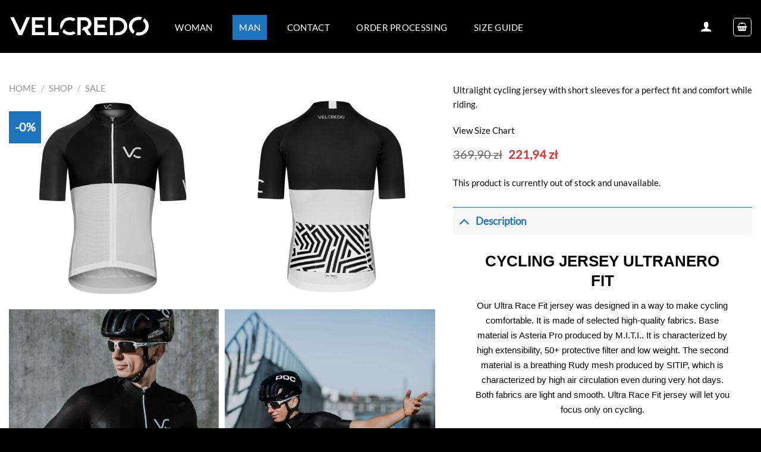

--- FILE ---
content_type: text/html; charset=UTF-8
request_url: https://velcredo.com/en/product/cycling-jersey-men-ultranero/?add_to_wishlist=5308&_wpnonce=69fbb4906b
body_size: 21758
content:
<!DOCTYPE html><html lang="en-US" prefix="og: https://ogp.me/ns#" class="loading-site no-js"><head><meta charset="UTF-8" /><link rel="profile" href="https://gmpg.org/xfn/11" /><link rel="pingback" href="https://velcredo.com/xmlrpc.php" /><link rel="alternate" hreflang="en" href="https://velcredo.com/en/product/cycling-jersey-men-ultranero/" /><link rel="alternate" hreflang="pl" href="https://velcredo.com/produkt/koszulka-kolarska-meska-ultranero/" /><link rel="alternate" hreflang="x-default" href="https://velcredo.com/produkt/koszulka-kolarska-meska-ultranero/" /><meta name="viewport" content="width=device-width, initial-scale=1" /> <!-- Search Engine Optimization by Rank Math PRO - https://rankmath.com/ --><link media="all" href="https://velcredo.com/wp-content/cache/autoptimize/css/autoptimize_c422f7dfd09ddf051f363fb617e95f2b.css" rel="stylesheet"><title>CYCLING JERSEY ULTRANERO | 1</title><meta name="description" content="Ultralight cycling jersey with short sleeves for a perfect fit and comfort while riding. View Size Chart"/><meta name="robots" content="follow, index, max-snippet:-1, max-video-preview:-1, max-image-preview:large"/><link rel="canonical" href="https://velcredo.com/en/product/cycling-jersey-men-ultranero/" /><meta property="og:locale" content="en_US" /><meta property="og:type" content="product" /><meta property="og:title" content="CYCLING JERSEY ULTRANERO | 1" /><meta property="og:description" content="Ultralight cycling jersey with short sleeves for a perfect fit and comfort while riding. View Size Chart" /><meta property="og:url" content="https://velcredo.com/en/product/cycling-jersey-men-ultranero/" /><meta property="og:site_name" content="https://velcredo.com" /><meta property="og:updated_time" content="2023-01-09T00:07:31+01:00" /><meta property="og:image" content="https://velcredo.com/wp-content/uploads/Koszulka-kolarska-meska-Ultranero-Velcredo.png" /><meta property="og:image:secure_url" content="https://velcredo.com/wp-content/uploads/Koszulka-kolarska-meska-Ultranero-Velcredo.png" /><meta property="og:image:width" content="1080" /><meta property="og:image:height" content="1080" /><meta property="og:image:alt" content="Koszulka kolarska meska Ultranero Velcredo" /><meta property="og:image:type" content="image/png" /><meta name="twitter:card" content="summary_large_image" /><meta name="twitter:title" content="CYCLING JERSEY ULTRANERO | 1" /><meta name="twitter:description" content="Ultralight cycling jersey with short sleeves for a perfect fit and comfort while riding. View Size Chart" /><meta name="twitter:image" content="https://velcredo.com/wp-content/uploads/Koszulka-kolarska-meska-Ultranero-Velcredo.png" /><meta name="twitter:label1" content="Price" /><meta name="twitter:data1" content="221,94&nbsp;&#122;&#322;" /><meta name="twitter:label2" content="Availability" /><meta name="twitter:data2" content="Out of stock" /> <script type="application/ld+json" class="rank-math-schema-pro">{"@context":"https://schema.org","@graph":[{"@type":"Place","@id":"https://velcredo.com/en/#place/","address":{"@type":"PostalAddress","streetAddress":"Rolnicza 24","addressLocality":"J\u00f3zef\u00f3w","addressRegion":"Mazowieckie","postalCode":"05-420","addressCountry":"+ 48 POLSKA"}},{"@type":["ClothingStore","Organization"],"@id":"https://velcredo.com/en/#organization/","name":"VELCREDO","url":"https://velcredo.com","sameAs":["https://www.facebook.com/velcredo"],"email":"velcredo@velcredo.com","address":{"@type":"PostalAddress","streetAddress":"Rolnicza 24","addressLocality":"J\u00f3zef\u00f3w","addressRegion":"Mazowieckie","postalCode":"05-420","addressCountry":"+ 48 POLSKA"},"logo":{"@type":"ImageObject","@id":"https://velcredo.com/en/#logo/","url":"https://velcredo.com/wp-content/uploads/2017/12/symbol-01-scaled.jpg","contentUrl":"https://velcredo.com/wp-content/uploads/2017/12/symbol-01-scaled.jpg","caption":"https://velcredo.com","inLanguage":"en-US","width":"2560","height":"2560"},"priceRange":"40-700 PLN","openingHours":["Monday,Tuesday,Wednesday,Thursday,Friday,Saturday,Sunday 09:00-17:00"],"location":{"@id":"https://velcredo.com/en/#place/"},"image":{"@id":"https://velcredo.com/en/#logo/"},"telephone":"+48530035717"},{"@type":"WebSite","@id":"https://velcredo.com/en/#website/","url":"https://velcredo.com/en/","name":"https://velcredo.com","publisher":{"@id":"https://velcredo.com/en/#organization/"},"inLanguage":"en-US"},{"@type":"ImageObject","@id":"https://velcredo.com/wp-content/uploads/Koszulka-kolarska-meska-Ultranero-Velcredo.png","url":"https://velcredo.com/wp-content/uploads/Koszulka-kolarska-meska-Ultranero-Velcredo.png","width":"1080","height":"1080","caption":"Koszulka kolarska meska Ultranero Velcredo","inLanguage":"en-US"},{"@type":"ItemPage","@id":"https://velcredo.com/en/product/cycling-jersey-men-ultranero/#webpage","url":"https://velcredo.com/en/product/cycling-jersey-men-ultranero/","name":"CYCLING JERSEY ULTRANERO | 1","datePublished":"2021-02-14T22:50:33+01:00","dateModified":"2023-01-09T00:07:31+01:00","isPartOf":{"@id":"https://velcredo.com/en/#website/"},"primaryImageOfPage":{"@id":"https://velcredo.com/wp-content/uploads/Koszulka-kolarska-meska-Ultranero-Velcredo.png"},"inLanguage":"en-US"},{"@type":"Product","name":"CYCLING JERSEY ULTRANERO | 1","description":"Ultralight cycling jersey with short sleeves for a perfect fit and comfort while riding. View Size Chart","sku":"VCCJM020","category":"SHOP &gt; Man","mainEntityOfPage":{"@id":"https://velcredo.com/en/product/cycling-jersey-men-ultranero/#webpage"},"image":[{"@type":"ImageObject","url":"https://velcredo.com/wp-content/uploads/Koszulka-kolarska-meska-Ultranero-Velcredo.png","height":"1080","width":"1080"},{"@type":"ImageObject","url":"https://velcredo.com/wp-content/uploads/Koszulka-kolarska-meska-Ultranero-Velcredo-tyl.png","height":"1080","width":"1080"},{"@type":"ImageObject","url":"https://velcredo.com/wp-content/uploads/Meska-koszulka-kolarska-ultralight-Velcredo-scaled-e1617726009391.jpg","height":"2065","width":"1707"},{"@type":"ImageObject","url":"https://velcredo.com/wp-content/uploads/Koszulka-rowerowa-black-white-od-Velcredo-e1708424541517.jpg","height":"1280","width":"1281"},{"@type":"ImageObject","url":"https://velcredo.com/wp-content/uploads/IMG_2459-2-e1617725196425.jpg","height":"1280","width":"1281"},{"@type":"ImageObject","url":"https://velcredo.com/wp-content/uploads/Velcredo-stroje-kolarskie-dla-tem\u00f3w-e1617725057862.jpg","height":"1280","width":"1281"},{"@type":"ImageObject","url":"https://velcredo.com/wp-content/uploads/2018/09/VELcredo_20180828_bialoczarna_damska_det-e1617803103717.jpg","height":"1335","width":"1335"}],"offers":{"@type":"Offer","price":"221.94","priceValidUntil":"2027-12-31","priceSpecification":{"price":"221.94","priceCurrency":"PLN","valueAddedTaxIncluded":"true"},"priceCurrency":"PLN","availability":"http://schema.org/OutOfStock","seller":{"@type":"Organization","@id":"https://velcredo.com/en/","name":"https://velcredo.com","url":"https://velcredo.com/en/","logo":"https://velcredo.com/wp-content/uploads/2017/12/symbol-01-scaled.jpg"},"url":"https://velcredo.com/en/product/cycling-jersey-men-ultranero/"},"@id":"https://velcredo.com/en/product/cycling-jersey-men-ultranero/#richSnippet"}]}</script> <!-- /Rank Math WordPress SEO plugin --><link href='https://fonts.gstatic.com' crossorigin='anonymous' rel='preconnect' /><link rel='prefetch' href='https://velcredo.com/wp-content/themes/flatsome/assets/js/flatsome.js?ver=e1ad26bd5672989785e1' /><link rel='prefetch' href='https://velcredo.com/wp-content/themes/flatsome/assets/js/chunk.slider.js?ver=3.19.10' /><link rel='prefetch' href='https://velcredo.com/wp-content/themes/flatsome/assets/js/chunk.popups.js?ver=3.19.10' /><link rel='prefetch' href='https://velcredo.com/wp-content/themes/flatsome/assets/js/chunk.tooltips.js?ver=3.19.10' /><link rel='prefetch' href='https://velcredo.com/wp-content/themes/flatsome/assets/js/woocommerce.js?ver=dd6035ce106022a74757' /><link rel="alternate" type="application/rss+xml" title=" &raquo; Feed" href="https://velcredo.com/en/feed/" /><link rel="alternate" type="application/rss+xml" title=" &raquo; Comments Feed" href="https://velcredo.com/en/comments/feed/" /><link rel="alternate" type="application/rss+xml" title=" &raquo; CYCLING JERSEY ULTRANERO Comments Feed" href="https://velcredo.com/en/product/cycling-jersey-men-ultranero/feed/" /> <script type='text/javascript' src='https://velcredo.com/wp-includes/js/jquery/jquery.min.js' id='jquery-core-js'></script> <script type='text/javascript' id='pys-js-extra'>/* <![CDATA[ */
var pysOptions = {"staticEvents":{"facebook":{"woo_view_content":[{"delay":0,"type":"static","name":"ViewContent","pixelIds":["705849680302895"],"eventID":"3bafb4ef-aa19-4af7-9b0c-bf89775f6df0","params":{"content_ids":["5278"],"content_type":"product_group","tags":"Cycling jersey, CYCLING JERSEY, cycling shirt, velcredo","content_name":"CYCLING JERSEY ULTRANERO","category_name":"Man, Cycling jerseys, Cycling jerseys, SALE","value":221.94,"currency":"PLN","contents":[{"id":"5278","quantity":1}],"product_price":221.94,"page_title":"CYCLING JERSEY ULTRANERO","post_type":"product","post_id":5278,"plugin":"PixelYourSite","user_role":"guest","event_url":"velcredo.com\/en\/product\/cycling-jersey-men-ultranero\/"},"e_id":"woo_view_content","ids":[],"hasTimeWindow":false,"timeWindow":0,"woo_order":"","edd_order":""}],"init_event":[{"delay":0,"type":"static","name":"PageView","pixelIds":["705849680302895"],"eventID":"944a8abc-56e4-42c3-a8aa-0a6212deb15a","params":{"page_title":"CYCLING JERSEY ULTRANERO","post_type":"product","post_id":5278,"plugin":"PixelYourSite","user_role":"guest","event_url":"velcredo.com\/en\/product\/cycling-jersey-men-ultranero\/"},"e_id":"init_event","ids":[],"hasTimeWindow":false,"timeWindow":0,"woo_order":"","edd_order":""}]},"ga":{"woo_view_content":[{"delay":0,"type":"static","name":"view_item","trackingIds":["117617296"],"params":{"event_category":"ecommerce","currency":"PLN","items":[{"id":"5278","name":"CYCLING JERSEY ULTRANERO","quantity":1,"price":221.94,"item_category":"Man","item_category2":"Cycling jerseys","item_category3":"Cycling jerseys","item_category4":"SALE"}],"page_title":"CYCLING JERSEY ULTRANERO","post_type":"product","post_id":5278,"plugin":"PixelYourSite","user_role":"guest","event_url":"velcredo.com\/en\/product\/cycling-jersey-men-ultranero\/"},"e_id":"woo_view_content","ids":[],"hasTimeWindow":false,"timeWindow":0,"pixelIds":[],"eventID":"","woo_order":"","edd_order":""}]}},"dynamicEvents":[],"triggerEvents":[],"triggerEventTypes":[],"facebook":{"pixelIds":["705849680302895"],"advancedMatching":[],"advancedMatchingEnabled":true,"removeMetadata":false,"contentParams":{"post_type":"product","post_id":5278,"content_name":"CYCLING JERSEY ULTRANERO","categories":"Man, Cycling jerseys, Cycling jerseys, SALE","tags":"Cycling jersey, CYCLING JERSEY, cycling shirt, velcredo"},"commentEventEnabled":true,"wooVariableAsSimple":false,"downloadEnabled":true,"formEventEnabled":true,"serverApiEnabled":true,"wooCRSendFromServer":false,"send_external_id":null},"ga":{"trackingIds":["117617296"],"commentEventEnabled":true,"downloadEnabled":true,"formEventEnabled":true,"crossDomainEnabled":false,"crossDomainAcceptIncoming":false,"crossDomainDomains":[],"isDebugEnabled":[false],"disableAdvertisingFeatures":false,"disableAdvertisingPersonalization":false,"wooVariableAsSimple":false},"debug":"","siteUrl":"https:\/\/velcredo.com","ajaxUrl":"https:\/\/velcredo.com\/wp-admin\/admin-ajax.php","ajax_event":"3370bb9013","enable_remove_download_url_param":"1","cookie_duration":"7","last_visit_duration":"60","enable_success_send_form":"","ajaxForServerEvent":"1","send_external_id":"1","external_id_expire":"180","google_consent_mode":"1","gdpr":{"ajax_enabled":false,"all_disabled_by_api":false,"facebook_disabled_by_api":false,"analytics_disabled_by_api":false,"google_ads_disabled_by_api":false,"pinterest_disabled_by_api":false,"bing_disabled_by_api":false,"externalID_disabled_by_api":false,"facebook_prior_consent_enabled":true,"analytics_prior_consent_enabled":true,"google_ads_prior_consent_enabled":null,"pinterest_prior_consent_enabled":true,"bing_prior_consent_enabled":true,"cookiebot_integration_enabled":false,"cookiebot_facebook_consent_category":"marketing","cookiebot_analytics_consent_category":"statistics","cookiebot_tiktok_consent_category":"marketing","cookiebot_google_ads_consent_category":null,"cookiebot_pinterest_consent_category":"marketing","cookiebot_bing_consent_category":"marketing","consent_magic_integration_enabled":false,"real_cookie_banner_integration_enabled":false,"cookie_notice_integration_enabled":false,"cookie_law_info_integration_enabled":false,"analytics_storage":{"enabled":true,"value":"granted","filter":false},"ad_storage":{"enabled":true,"value":"granted","filter":false},"ad_user_data":{"enabled":true,"value":"granted","filter":false},"ad_personalization":{"enabled":true,"value":"granted","filter":false}},"cookie":{"disabled_all_cookie":false,"disabled_start_session_cookie":false,"disabled_advanced_form_data_cookie":false,"disabled_landing_page_cookie":false,"disabled_first_visit_cookie":false,"disabled_trafficsource_cookie":false,"disabled_utmTerms_cookie":false,"disabled_utmId_cookie":false},"tracking_analytics":{"TrafficSource":"direct","TrafficLanding":"undefined","TrafficUtms":[],"TrafficUtmsId":[]},"woo":{"enabled":true,"enabled_save_data_to_orders":true,"addToCartOnButtonEnabled":true,"addToCartOnButtonValueEnabled":true,"addToCartOnButtonValueOption":"price","singleProductId":5278,"removeFromCartSelector":"form.woocommerce-cart-form .remove","addToCartCatchMethod":"add_cart_hook","is_order_received_page":false,"containOrderId":false},"edd":{"enabled":false}};
/* ]]> */</script> <link rel="https://api.w.org/" href="https://velcredo.com/en/wp-json/" /><link rel="alternate" type="application/json" href="https://velcredo.com/en/wp-json/wp/v2/product/5278" /><link rel="EditURI" type="application/rsd+xml" title="RSD" href="https://velcredo.com/xmlrpc.php?rsd" /><link rel="wlwmanifest" type="application/wlwmanifest+xml" href="https://velcredo.com/wp-includes/wlwmanifest.xml" /><meta name="generator" content="WordPress 6.1.9" /><link rel='shortlink' href='https://velcredo.com/en/?p=5278' /><link rel="alternate" type="application/json+oembed" href="https://velcredo.com/en/wp-json/oembed/1.0/embed?url=https%3A%2F%2Fvelcredo.com%2Fen%2Fproduct%2Fcycling-jersey-men-ultranero%2F" /><link rel="alternate" type="text/xml+oembed" href="https://velcredo.com/en/wp-json/oembed/1.0/embed?url=https%3A%2F%2Fvelcredo.com%2Fen%2Fproduct%2Fcycling-jersey-men-ultranero%2F&#038;format=xml" /><meta name="generator" content="WPML ver:4.5.14 stt:1,41;" /> <noscript><style>.woocommerce-product-gallery{ opacity: 1 !important; }</style></noscript> <noscript><style>.lazyload[data-src]{display:none !important;}</style></noscript><meta name="facebook-domain-verification" content="9tezn14jnj9jxu433f8fcrdcqp5ytu" /> <!-- Facebook Pixel Code --> <noscript><img height="1" width="1" style="display:none"
src="https://www.facebook.com/tr?id=705849680302895&ev=PageView&noscript=1"
/></noscript> <!-- End Facebook Pixel Code --><link rel="icon" href="https://velcredo.com/wp-content/uploads/2017/12/cropped-symbol-01-32x32.jpg" sizes="32x32" /><link rel="icon" href="https://velcredo.com/wp-content/uploads/2017/12/cropped-symbol-01-192x192.jpg" sizes="192x192" /><link rel="apple-touch-icon" href="https://velcredo.com/wp-content/uploads/2017/12/cropped-symbol-01-180x180.jpg" /><meta name="msapplication-TileImage" content="https://velcredo.com/wp-content/uploads/2017/12/cropped-symbol-01-270x270.jpg" /><style id="custom-css" type="text/css">:root {--primary-color: #1e73be;--fs-color-primary: #1e73be;--fs-color-secondary: #1e73be;--fs-color-success: #7a9c59;--fs-color-alert: #b20000;--fs-experimental-link-color: #000000;--fs-experimental-link-color-hover: #111;}.tooltipster-base {--tooltip-color: #fff;--tooltip-bg-color: #000;}.off-canvas-right .mfp-content, .off-canvas-left .mfp-content {--drawer-width: 300px;}.off-canvas .mfp-content.off-canvas-cart {--drawer-width: 360px;}.header-main{height: 89px}#logo img{max-height: 89px}#logo{width:238px;}#logo img{padding:10px 0;}.header-bottom{min-height: 45px}.header-top{min-height: 20px}.transparent .header-main{height: 105px}.transparent #logo img{max-height: 105px}.has-transparent + .page-title:first-of-type,.has-transparent + #main > .page-title,.has-transparent + #main > div > .page-title,.has-transparent + #main .page-header-wrapper:first-of-type .page-title{padding-top: 105px;}.transparent .header-wrapper{background-color: #0a0000!important;}.transparent .top-divider{display: none;}.header.show-on-scroll,.stuck .header-main{height:105px!important}.stuck #logo img{max-height: 105px!important}.search-form{ width: 100%;}.header-bg-color {background-color: #000000}.header-bottom {background-color: #000000}.header-main .nav > li > a{line-height: 42px }.header-wrapper:not(.stuck) .header-main .header-nav{margin-top: 2px }.header-bottom-nav > li > a{line-height: 6px }@media (max-width: 549px) {.header-main{height: 79px}#logo img{max-height: 79px}}.nav-dropdown{border-radius:5px}.nav-dropdown{font-size:84%}.nav-dropdown-has-arrow li.has-dropdown:after{border-bottom-color: #ffffff;}.nav .nav-dropdown{background-color: #ffffff}.header-top{background-color:#ffffff!important;}body{color: #0A0A0A}h1,h2,h3,h4,h5,h6,.heading-font{color: #000000;}body{font-size: 94%;}@media screen and (max-width: 549px){body{font-size: 100%;}}body{font-family: Lato, sans-serif;}body {font-weight: 400;font-style: normal;}.nav > li > a {font-family: Lato, sans-serif;}.mobile-sidebar-levels-2 .nav > li > ul > li > a {font-family: Lato, sans-serif;}.nav > li > a,.mobile-sidebar-levels-2 .nav > li > ul > li > a {font-weight: 400;font-style: normal;}h1,h2,h3,h4,h5,h6,.heading-font, .off-canvas-center .nav-sidebar.nav-vertical > li > a{font-family: Helvetica,Arial,sans-serif;}h1,h2,h3,h4,h5,h6,.heading-font,.banner h1,.banner h2 {font-weight: 700;font-style: normal;}.alt-font{font-family: Lato, sans-serif;}.alt-font {font-weight: 400!important;font-style: normal!important;}.header:not(.transparent) .top-bar-nav > li > a {color: #1e73be;}.header:not(.transparent) .top-bar-nav.nav > li > a:hover,.header:not(.transparent) .top-bar-nav.nav > li.active > a,.header:not(.transparent) .top-bar-nav.nav > li.current > a,.header:not(.transparent) .top-bar-nav.nav > li > a.active,.header:not(.transparent) .top-bar-nav.nav > li > a.current{color: #ffffff;}.top-bar-nav.nav-line-bottom > li > a:before,.top-bar-nav.nav-line-grow > li > a:before,.top-bar-nav.nav-line > li > a:before,.top-bar-nav.nav-box > li > a:hover,.top-bar-nav.nav-box > li.active > a,.top-bar-nav.nav-pills > li > a:hover,.top-bar-nav.nav-pills > li.active > a{color:#FFF!important;background-color: #ffffff;}.header:not(.transparent) .header-nav-main.nav > li > a {color: #ffffff;}.header:not(.transparent) .header-nav-main.nav > li > a:hover,.header:not(.transparent) .header-nav-main.nav > li.active > a,.header:not(.transparent) .header-nav-main.nav > li.current > a,.header:not(.transparent) .header-nav-main.nav > li > a.active,.header:not(.transparent) .header-nav-main.nav > li > a.current{color: #1e73be;}.header-nav-main.nav-line-bottom > li > a:before,.header-nav-main.nav-line-grow > li > a:before,.header-nav-main.nav-line > li > a:before,.header-nav-main.nav-box > li > a:hover,.header-nav-main.nav-box > li.active > a,.header-nav-main.nav-pills > li > a:hover,.header-nav-main.nav-pills > li.active > a{color:#FFF!important;background-color: #1e73be;}.header:not(.transparent) .header-bottom-nav.nav > li > a{color: #ffffff;}.header:not(.transparent) .header-bottom-nav.nav > li > a:hover,.header:not(.transparent) .header-bottom-nav.nav > li.active > a,.header:not(.transparent) .header-bottom-nav.nav > li.current > a,.header:not(.transparent) .header-bottom-nav.nav > li > a.active,.header:not(.transparent) .header-bottom-nav.nav > li > a.current{color: #000000;}.header-bottom-nav.nav-line-bottom > li > a:before,.header-bottom-nav.nav-line-grow > li > a:before,.header-bottom-nav.nav-line > li > a:before,.header-bottom-nav.nav-box > li > a:hover,.header-bottom-nav.nav-box > li.active > a,.header-bottom-nav.nav-pills > li > a:hover,.header-bottom-nav.nav-pills > li.active > a{color:#FFF!important;background-color: #000000;}.shop-page-title.featured-title .title-overlay{background-color: rgba(0,0,0,0);}.current .breadcrumb-step, [data-icon-label]:after, .button#place_order,.button.checkout,.checkout-button,.single_add_to_cart_button.button, .sticky-add-to-cart-select-options-button{background-color: #1e73be!important }.has-equal-box-heights .box-image {padding-top: 116%;}.price del, .product_list_widget del, del .woocommerce-Price-amount { color: #000000; }ins .woocommerce-Price-amount { color: #dd3333; }.shop-page-title.featured-title .title-bg{background-image: url(https://velcredo.com/wordpress/wp-content/uploads/2017/12/DSC02075_2048x2048_53fe1d02-a107-4379-934f-5e24c4120e8f.jpg);}@media screen and (min-width: 550px){.products .box-vertical .box-image{min-width: 600px!important;width: 600px!important;}}.header-main .social-icons,.header-main .cart-icon strong,.header-main .menu-title,.header-main .header-button > .button.is-outline,.header-main .nav > li > a > i:not(.icon-angle-down){color: #ffffff!important;}.header-main .header-button > .button.is-outline,.header-main .cart-icon strong:after,.header-main .cart-icon strong{border-color: #ffffff!important;}.header-main .header-button > .button:not(.is-outline){background-color: #ffffff!important;}.header-main .current-dropdown .cart-icon strong,.header-main .header-button > .button:hover,.header-main .header-button > .button:hover i,.header-main .header-button > .button:hover span{color:#FFF!important;}.header-main .menu-title:hover,.header-main .social-icons a:hover,.header-main .header-button > .button.is-outline:hover,.header-main .nav > li > a:hover > i:not(.icon-angle-down){color: #ffffff!important;}.header-main .current-dropdown .cart-icon strong,.header-main .header-button > .button:hover{background-color: #ffffff!important;}.header-main .current-dropdown .cart-icon strong:after,.header-main .current-dropdown .cart-icon strong,.header-main .header-button > .button:hover{border-color: #ffffff!important;}.footer-1{background-color: #DBDBDB}.footer-2{background-color: #FFFFFF}.absolute-footer, html{background-color: #000000}.page-title-small + main .product-container > .row{padding-top:0;}button[name='update_cart'] { display: none; }.nav-vertical-fly-out > li + li {border-top-width: 1px; border-top-style: solid;}/* Custom CSS */.woocommerce-form-coupon-toggle~p {display: none !important;}.coupon {display: flex;flex-wrap: wrap;margin-bottom: 1em;margin-top: 0.5em;}.coupon>input[name="coupon_code"] {width: 65% !important;margin: 0;}.coupon>input[name="apply_coupon"] {width: 35% !important;margin: 0 !important;background-color: #fff !important;border: 1px solid #000 !important;color: #000 !important;}.coupon button[name="apply_coupon"] {margin: 0 !important;background-color: #fff !important;border: 1px solid #000 !important;color: #000 !important;width: 160px !important;}.coupon>input[name="apply_coupon"]:hover,.coupon button[name="apply_coupon"]:hover {background-color: #000 !important;color: #fff !important;text-shadow: none !important;}.edit-shipping {margin: 10px 0;text-align: left;}.edit-shipping>a {font-weight: bold;color: #1e73be !important;cursor: pointer;}#billing_chce_otrzymac_fakture_field label {font-weight: normal;}.single_add_to_cart_button {width: 100%;}.label-new.menu-item > a:after{content:"New";}.label-hot.menu-item > a:after{content:"Hot";}.label-sale.menu-item > a:after{content:"Sale";}.label-popular.menu-item > a:after{content:"Popular";}</style></head><body data-rsssl=1 class="product-template-default single single-product postid-5278 theme-flatsome woocommerce woocommerce-page woocommerce-no-js full-width lightbox mobile-submenu-slide mobile-submenu-slide-levels-1">
 <svg xmlns="http://www.w3.org/2000/svg" viewBox="0 0 0 0" width="0" height="0" focusable="false" role="none" style="visibility: hidden; position: absolute; left: -9999px; overflow: hidden;" ><defs><filter id="wp-duotone-dark-grayscale"><feColorMatrix color-interpolation-filters="sRGB" type="matrix" values=" .299 .587 .114 0 0 .299 .587 .114 0 0 .299 .587 .114 0 0 .299 .587 .114 0 0 " /><feComponentTransfer color-interpolation-filters="sRGB" ><feFuncR type="table" tableValues="0 0.49803921568627" /><feFuncG type="table" tableValues="0 0.49803921568627" /><feFuncB type="table" tableValues="0 0.49803921568627" /><feFuncA type="table" tableValues="1 1" /></feComponentTransfer><feComposite in2="SourceGraphic" operator="in" /></filter></defs></svg><svg xmlns="http://www.w3.org/2000/svg" viewBox="0 0 0 0" width="0" height="0" focusable="false" role="none" style="visibility: hidden; position: absolute; left: -9999px; overflow: hidden;" ><defs><filter id="wp-duotone-grayscale"><feColorMatrix color-interpolation-filters="sRGB" type="matrix" values=" .299 .587 .114 0 0 .299 .587 .114 0 0 .299 .587 .114 0 0 .299 .587 .114 0 0 " /><feComponentTransfer color-interpolation-filters="sRGB" ><feFuncR type="table" tableValues="0 1" /><feFuncG type="table" tableValues="0 1" /><feFuncB type="table" tableValues="0 1" /><feFuncA type="table" tableValues="1 1" /></feComponentTransfer><feComposite in2="SourceGraphic" operator="in" /></filter></defs></svg><svg xmlns="http://www.w3.org/2000/svg" viewBox="0 0 0 0" width="0" height="0" focusable="false" role="none" style="visibility: hidden; position: absolute; left: -9999px; overflow: hidden;" ><defs><filter id="wp-duotone-purple-yellow"><feColorMatrix color-interpolation-filters="sRGB" type="matrix" values=" .299 .587 .114 0 0 .299 .587 .114 0 0 .299 .587 .114 0 0 .299 .587 .114 0 0 " /><feComponentTransfer color-interpolation-filters="sRGB" ><feFuncR type="table" tableValues="0.54901960784314 0.98823529411765" /><feFuncG type="table" tableValues="0 1" /><feFuncB type="table" tableValues="0.71764705882353 0.25490196078431" /><feFuncA type="table" tableValues="1 1" /></feComponentTransfer><feComposite in2="SourceGraphic" operator="in" /></filter></defs></svg><svg xmlns="http://www.w3.org/2000/svg" viewBox="0 0 0 0" width="0" height="0" focusable="false" role="none" style="visibility: hidden; position: absolute; left: -9999px; overflow: hidden;" ><defs><filter id="wp-duotone-blue-red"><feColorMatrix color-interpolation-filters="sRGB" type="matrix" values=" .299 .587 .114 0 0 .299 .587 .114 0 0 .299 .587 .114 0 0 .299 .587 .114 0 0 " /><feComponentTransfer color-interpolation-filters="sRGB" ><feFuncR type="table" tableValues="0 1" /><feFuncG type="table" tableValues="0 0.27843137254902" /><feFuncB type="table" tableValues="0.5921568627451 0.27843137254902" /><feFuncA type="table" tableValues="1 1" /></feComponentTransfer><feComposite in2="SourceGraphic" operator="in" /></filter></defs></svg><svg xmlns="http://www.w3.org/2000/svg" viewBox="0 0 0 0" width="0" height="0" focusable="false" role="none" style="visibility: hidden; position: absolute; left: -9999px; overflow: hidden;" ><defs><filter id="wp-duotone-midnight"><feColorMatrix color-interpolation-filters="sRGB" type="matrix" values=" .299 .587 .114 0 0 .299 .587 .114 0 0 .299 .587 .114 0 0 .299 .587 .114 0 0 " /><feComponentTransfer color-interpolation-filters="sRGB" ><feFuncR type="table" tableValues="0 0" /><feFuncG type="table" tableValues="0 0.64705882352941" /><feFuncB type="table" tableValues="0 1" /><feFuncA type="table" tableValues="1 1" /></feComponentTransfer><feComposite in2="SourceGraphic" operator="in" /></filter></defs></svg><svg xmlns="http://www.w3.org/2000/svg" viewBox="0 0 0 0" width="0" height="0" focusable="false" role="none" style="visibility: hidden; position: absolute; left: -9999px; overflow: hidden;" ><defs><filter id="wp-duotone-magenta-yellow"><feColorMatrix color-interpolation-filters="sRGB" type="matrix" values=" .299 .587 .114 0 0 .299 .587 .114 0 0 .299 .587 .114 0 0 .299 .587 .114 0 0 " /><feComponentTransfer color-interpolation-filters="sRGB" ><feFuncR type="table" tableValues="0.78039215686275 1" /><feFuncG type="table" tableValues="0 0.94901960784314" /><feFuncB type="table" tableValues="0.35294117647059 0.47058823529412" /><feFuncA type="table" tableValues="1 1" /></feComponentTransfer><feComposite in2="SourceGraphic" operator="in" /></filter></defs></svg><svg xmlns="http://www.w3.org/2000/svg" viewBox="0 0 0 0" width="0" height="0" focusable="false" role="none" style="visibility: hidden; position: absolute; left: -9999px; overflow: hidden;" ><defs><filter id="wp-duotone-purple-green"><feColorMatrix color-interpolation-filters="sRGB" type="matrix" values=" .299 .587 .114 0 0 .299 .587 .114 0 0 .299 .587 .114 0 0 .299 .587 .114 0 0 " /><feComponentTransfer color-interpolation-filters="sRGB" ><feFuncR type="table" tableValues="0.65098039215686 0.40392156862745" /><feFuncG type="table" tableValues="0 1" /><feFuncB type="table" tableValues="0.44705882352941 0.4" /><feFuncA type="table" tableValues="1 1" /></feComponentTransfer><feComposite in2="SourceGraphic" operator="in" /></filter></defs></svg><svg xmlns="http://www.w3.org/2000/svg" viewBox="0 0 0 0" width="0" height="0" focusable="false" role="none" style="visibility: hidden; position: absolute; left: -9999px; overflow: hidden;" ><defs><filter id="wp-duotone-blue-orange"><feColorMatrix color-interpolation-filters="sRGB" type="matrix" values=" .299 .587 .114 0 0 .299 .587 .114 0 0 .299 .587 .114 0 0 .299 .587 .114 0 0 " /><feComponentTransfer color-interpolation-filters="sRGB" ><feFuncR type="table" tableValues="0.098039215686275 1" /><feFuncG type="table" tableValues="0 0.66274509803922" /><feFuncB type="table" tableValues="0.84705882352941 0.41960784313725" /><feFuncA type="table" tableValues="1 1" /></feComponentTransfer><feComposite in2="SourceGraphic" operator="in" /></filter></defs></svg> <a class="skip-link screen-reader-text" href="#main">Skip to content</a><div id="wrapper"><header id="header" class="header header-full-width has-sticky sticky-shrink"><div class="header-wrapper"><div id="masthead" class="header-main nav-dark"><div class="header-inner flex-row container logo-left medium-logo-center" role="navigation"> <!-- Logo --><div id="logo" class="flex-col logo"> <!-- Header logo --> <a href="https://velcredo.com/en/" title="Stroje kolarskie wyższej jakości. Realizujemy także stroje kolarskie na zamówienie." rel="home"> <img width="1020" height="154" src="[data-uri]" class="header_logo header-logo lazyload" alt="" data-src="https://velcredo.com/wp-content/uploads/VECLREDO-Stroje-kolarskie-wyzszej-jakosci..webp" decoding="async" data-eio-rwidth="1324" data-eio-rheight="200" /><noscript><img width="1020" height="154" src="https://velcredo.com/wp-content/uploads/VECLREDO-Stroje-kolarskie-wyzszej-jakosci..webp" class="header_logo header-logo" alt="" data-eio="l" /></noscript><img  width="1020" height="154" src="[data-uri]" class="header-logo-dark lazyload" alt="" data-src="https://velcredo.com/wp-content/uploads/VECLREDO-Stroje-kolarskie-wyzszej-jakosci..webp" decoding="async" data-eio-rwidth="1324" data-eio-rheight="200" /><noscript><img  width="1020" height="154" src="https://velcredo.com/wp-content/uploads/VECLREDO-Stroje-kolarskie-wyzszej-jakosci..webp" class="header-logo-dark" alt="" data-eio="l" /></noscript></a></div> <!-- Mobile Left Elements --><div class="flex-col show-for-medium flex-left"><ul class="mobile-nav nav nav-left "><li class="nav-icon has-icon"> <a href="#" data-open="#main-menu" data-pos="left" data-bg="main-menu-overlay" data-color="dark" class="is-small" aria-label="Menu" aria-controls="main-menu" aria-expanded="false"> <i class="icon-menu" ></i> </a></li></ul></div> <!-- Left Elements --><div class="flex-col hide-for-medium flex-left
 flex-grow"><ul class="header-nav header-nav-main nav nav-left  nav-box nav-size-large nav-spacing-large nav-uppercase" ><li id="menu-item-21104" class="menu-item menu-item-type-taxonomy menu-item-object-product_cat menu-item-21104 menu-item-design-default"><a href="https://velcredo.com/en/woman/" class="nav-top-link">Woman</a></li><li id="menu-item-21105" class="menu-item menu-item-type-taxonomy menu-item-object-product_cat current-product-ancestor current-menu-parent current-product-parent menu-item-21105 active menu-item-design-default"><a href="https://velcredo.com/en/man/" class="nav-top-link">Man</a></li><li id="menu-item-5269" class="menu-item menu-item-type-post_type menu-item-object-page menu-item-5269 menu-item-design-default"><a href="https://velcredo.com/en/contact/" class="nav-top-link">Contact</a></li><li id="menu-item-5267" class="menu-item menu-item-type-post_type menu-item-object-page menu-item-5267 menu-item-design-default"><a href="https://velcredo.com/en/order-processing/" class="nav-top-link">ORDER PROCESSING</a></li><li id="menu-item-5600" class="menu-item menu-item-type-post_type menu-item-object-page menu-item-5600 menu-item-design-default"><a href="https://velcredo.com/en/size-guide/" class="nav-top-link">Size guide</a></li></ul></div> <!-- Right Elements --><div class="flex-col hide-for-medium flex-right"><ul class="header-nav header-nav-main nav nav-right  nav-box nav-size-large nav-spacing-large nav-uppercase"><li class="account-item has-icon" > <a href="https://velcredo.com/en/my-account/" class="nav-top-link nav-top-not-logged-in is-small is-small" title="Login" aria-label="Login" > <i class="icon-user" ></i> </a></li><li class="cart-item has-icon"><div class="header-button"> <a href="https://velcredo.com/en/cart/" class="header-cart-link icon button round is-outline is-small off-canvas-toggle nav-top-link" title="Cart" data-open="#cart-popup" data-class="off-canvas-cart" data-pos="right" > <i class="icon-shopping-basket"
 data-icon-label="0"> </i> </a></div> <!-- Cart Sidebar Popup --><div id="cart-popup" class="mfp-hide"><div class="cart-popup-inner inner-padding cart-popup-inner--sticky"><div class="cart-popup-title text-center"> <span class="heading-font uppercase">Cart</span><div class="is-divider"></div></div><div class="widget_shopping_cart"><div class="widget_shopping_cart_content"><div class="ux-mini-cart-empty flex flex-row-col text-center pt pb"><div class="ux-mini-cart-empty-icon"> <svg xmlns="http://www.w3.org/2000/svg" viewBox="0 0 17 19" style="opacity:.1;height:80px;"> <path d="M8.5 0C6.7 0 5.3 1.2 5.3 2.7v2H2.1c-.3 0-.6.3-.7.7L0 18.2c0 .4.2.8.6.8h15.7c.4 0 .7-.3.7-.7v-.1L15.6 5.4c0-.3-.3-.6-.7-.6h-3.2v-2c0-1.6-1.4-2.8-3.2-2.8zM6.7 2.7c0-.8.8-1.4 1.8-1.4s1.8.6 1.8 1.4v2H6.7v-2zm7.5 3.4 1.3 11.5h-14L2.8 6.1h2.5v1.4c0 .4.3.7.7.7.4 0 .7-.3.7-.7V6.1h3.5v1.4c0 .4.3.7.7.7s.7-.3.7-.7V6.1h2.6z" fill-rule="evenodd" clip-rule="evenodd" fill="currentColor"></path> </svg></div><p class="woocommerce-mini-cart__empty-message empty">No products in the cart.</p><p class="return-to-shop"> <a class="button primary wc-backward wp-element-button" href="https://velcredo.com/en/shop/"> Return to shop </a></p></div></div></div></div></div></li></ul></div> <!-- Mobile Right Elements --><div class="flex-col show-for-medium flex-right"><ul class="mobile-nav nav nav-right "><li class="cart-item has-icon"><div class="header-button"> <a href="https://velcredo.com/en/cart/" class="header-cart-link icon button round is-outline is-small off-canvas-toggle nav-top-link" title="Cart" data-open="#cart-popup" data-class="off-canvas-cart" data-pos="right" > <i class="icon-shopping-basket"
 data-icon-label="0"> </i> </a></div></li></ul></div></div><div class="container"><div class="top-divider full-width"></div></div></div><div class="header-bg-container fill"><div class="header-bg-image fill"></div><div class="header-bg-color fill"></div></div></div></header><main id="main" class=""><div class="shop-container"><div class="container"><div class="woocommerce-notices-wrapper"></div><div class="category-filtering container text-center product-filter-row show-for-medium"> <a href="#product-sidebar"
 data-open="#product-sidebar"
 data-pos="left"
 class="filter-button uppercase plain"> <i class="icon-equalizer"></i> <strong>Filter</strong> </a></div></div><div id="product-5278" class="product type-product post-5278 status-publish first outofstock product_cat-man product_cat-cycling-jerseys-en product_cat-cycling-jerseys-en-2 product_cat-sale product_tag-cycling-jersey-en product_tag-cycling-jersey-en-3 product_tag-cycling-shirt product_tag-velcredo-en has-post-thumbnail sale taxable shipping-taxable purchasable product-type-variable has-default-attributes"><div class="custom-product-page ux-layout-26351 ux-layout-scope-global"><div class="row row-full-width"  id="row-1114249829"><div id="col-498894366" class="col medium-5 small-12 large-7"  ><div class="col-inner"  ><div id="gap-1495478101" class="gap-element clearfix" style="display:block; height:auto;"></div><div class="product-breadcrumb-container is-normal"><nav class="woocommerce-breadcrumb breadcrumbs uppercase"><a href="https://velcredo.com/en/">Home</a> <span class="divider">&#47;</span> <a href="https://velcredo.com/en/shop/">SHOP</a> <span class="divider">&#47;</span> <a href="https://velcredo.com/en/sale/">SALE</a></nav></div><div class="product-images relative mb-half has-hover woocommerce-product-gallery woocommerce-product-gallery--with-images woocommerce-product-gallery--columns-4 images" data-columns="4"><div class="badge-container is-larger absolute left top z-1"><div class="callout badge badge-square"><div class="badge-inner secondary on-sale"><span class="onsale">-0%</span></div></div></div><div class="image-tools absolute top show-on-hover right z-3"><div class="wishlist-icon"> <button class="wishlist-button button is-outline circle icon" aria-label="Wishlist"> <i class="icon-heart" ></i> </button><div class="wishlist-popup dark"><div
 class="yith-wcwl-add-to-wishlist add-to-wishlist-5278  no-icon wishlist-fragment on-first-load"
 data-fragment-ref="5278"
 data-fragment-options="{&quot;base_url&quot;:&quot;&quot;,&quot;in_default_wishlist&quot;:false,&quot;is_single&quot;:true,&quot;show_exists&quot;:false,&quot;product_id&quot;:5278,&quot;parent_product_id&quot;:5278,&quot;product_type&quot;:&quot;variable&quot;,&quot;show_view&quot;:true,&quot;browse_wishlist_text&quot;:&quot;Browse the wishlist&quot;,&quot;already_in_wishslist_text&quot;:&quot;Produkt jest ju\u017c na li\u015bcie \u017cycze\u0144!&quot;,&quot;product_added_text&quot;:&quot;Product added!&quot;,&quot;heading_icon&quot;:&quot;&quot;,&quot;available_multi_wishlist&quot;:false,&quot;disable_wishlist&quot;:false,&quot;show_count&quot;:false,&quot;ajax_loading&quot;:false,&quot;loop_position&quot;:false,&quot;item&quot;:&quot;add_to_wishlist&quot;}"
> <!-- ADD TO WISHLIST --><div class="yith-wcwl-add-button"> <a
 href="?add_to_wishlist=5278&#038;_wpnonce=8763a11b14"
 class="add_to_wishlist single_add_to_wishlist"
 data-product-id="5278"
 data-product-type="variable"
 data-original-product-id="5278"
 data-title="Add to wishlist"
 rel="nofollow"
 > <span>Add to wishlist</span> </a></div> <!-- COUNT TEXT --></div></div></div></div><div class="woocommerce-product-gallery__wrapper product-gallery-stacked product-gallery-slider slider slider-nav-small mb-half product-gallery-grid-layout product-gallery-grid-layout--2"
 data-flickity-options='{
 "cellAlign": "center",
 "wrapAround": true,
 "autoPlay": false,
 "prevNextButtons": false,
 "adaptiveHeight": true,
 "imagesLoaded": true,
 "lazyLoad": 1,
 "dragThreshold" : 15,
 "pageDots": false,
 "rightToLeft": false       }'><div data-thumb="https://velcredo.com/wp-content/uploads/Koszulka-kolarska-meska-Ultranero-Velcredo-100x100.png" data-thumb-alt="Koszulka kolarska meska Ultranero Velcredo" data-thumb-srcset="https://velcredo.com/wp-content/uploads/Koszulka-kolarska-meska-Ultranero-Velcredo-100x100.png 100w, https://velcredo.com/wp-content/uploads/Koszulka-kolarska-meska-Ultranero-Velcredo-600x600.png 600w, https://velcredo.com/wp-content/uploads/Koszulka-kolarska-meska-Ultranero-Velcredo-1000x1000.png 1000w, https://velcredo.com/wp-content/uploads/Koszulka-kolarska-meska-Ultranero-Velcredo-400x400.png 400w, https://velcredo.com/wp-content/uploads/Koszulka-kolarska-meska-Ultranero-Velcredo-800x800.png 800w, https://velcredo.com/wp-content/uploads/Koszulka-kolarska-meska-Ultranero-Velcredo-280x280.png 280w, https://velcredo.com/wp-content/uploads/Koszulka-kolarska-meska-Ultranero-Velcredo-768x768.png 768w, https://velcredo.com/wp-content/uploads/Koszulka-kolarska-meska-Ultranero-Velcredo-500x500.png 500w, https://velcredo.com/wp-content/uploads/Koszulka-kolarska-meska-Ultranero-Velcredo-60x60.png 60w, https://velcredo.com/wp-content/uploads/Koszulka-kolarska-meska-Ultranero-Velcredo-90x90.png 90w, https://velcredo.com/wp-content/uploads/Koszulka-kolarska-meska-Ultranero-Velcredo.png 1080w"  data-thumb-sizes="(max-width: 100px) 100vw, 100px" class="woocommerce-product-gallery__image slide first"><a href="https://velcredo.com/wp-content/uploads/Koszulka-kolarska-meska-Ultranero-Velcredo.png"><img width="1000" height="1000" src="https://velcredo.com/wp-content/uploads/Koszulka-kolarska-meska-Ultranero-Velcredo-1000x1000.png" class="wp-post-image ux-skip-lazy" alt="Koszulka kolarska meska Ultranero Velcredo" decoding="async" data-caption="Koszulka kolarska meska Ultranero Velcredo" data-src="https://velcredo.com/wp-content/uploads/Koszulka-kolarska-meska-Ultranero-Velcredo.png" data-large_image="https://velcredo.com/wp-content/uploads/Koszulka-kolarska-meska-Ultranero-Velcredo.png" data-large_image_width="1080" data-large_image_height="1080" srcset="https://velcredo.com/wp-content/uploads/Koszulka-kolarska-meska-Ultranero-Velcredo-1000x1000.png 1000w, https://velcredo.com/wp-content/uploads/Koszulka-kolarska-meska-Ultranero-Velcredo-600x600.png 600w, https://velcredo.com/wp-content/uploads/Koszulka-kolarska-meska-Ultranero-Velcredo-100x100.png 100w, https://velcredo.com/wp-content/uploads/Koszulka-kolarska-meska-Ultranero-Velcredo-400x400.png 400w, https://velcredo.com/wp-content/uploads/Koszulka-kolarska-meska-Ultranero-Velcredo-800x800.png 800w, https://velcredo.com/wp-content/uploads/Koszulka-kolarska-meska-Ultranero-Velcredo-280x280.png 280w, https://velcredo.com/wp-content/uploads/Koszulka-kolarska-meska-Ultranero-Velcredo-768x768.png 768w, https://velcredo.com/wp-content/uploads/Koszulka-kolarska-meska-Ultranero-Velcredo-500x500.png 500w, https://velcredo.com/wp-content/uploads/Koszulka-kolarska-meska-Ultranero-Velcredo-60x60.png 60w, https://velcredo.com/wp-content/uploads/Koszulka-kolarska-meska-Ultranero-Velcredo-90x90.png 90w, https://velcredo.com/wp-content/uploads/Koszulka-kolarska-meska-Ultranero-Velcredo.png 1080w" sizes="(max-width: 1000px) 100vw, 1000px" /></a></div><div data-thumb="https://velcredo.com/wp-content/uploads/Koszulka-kolarska-meska-Ultranero-Velcredo-tyl-100x100.png" data-thumb-alt="Koszulka kolarska meska Ultranero Velcredo tyl" data-thumb-srcset="https://velcredo.com/wp-content/uploads/Koszulka-kolarska-meska-Ultranero-Velcredo-tyl-100x100.png 100w, https://velcredo.com/wp-content/uploads/Koszulka-kolarska-meska-Ultranero-Velcredo-tyl-600x600.png 600w, https://velcredo.com/wp-content/uploads/Koszulka-kolarska-meska-Ultranero-Velcredo-tyl-1000x1000.png 1000w, https://velcredo.com/wp-content/uploads/Koszulka-kolarska-meska-Ultranero-Velcredo-tyl-400x400.png 400w, https://velcredo.com/wp-content/uploads/Koszulka-kolarska-meska-Ultranero-Velcredo-tyl-800x800.png 800w, https://velcredo.com/wp-content/uploads/Koszulka-kolarska-meska-Ultranero-Velcredo-tyl-280x280.png 280w, https://velcredo.com/wp-content/uploads/Koszulka-kolarska-meska-Ultranero-Velcredo-tyl-768x768.png 768w, https://velcredo.com/wp-content/uploads/Koszulka-kolarska-meska-Ultranero-Velcredo-tyl-500x500.png 500w, https://velcredo.com/wp-content/uploads/Koszulka-kolarska-meska-Ultranero-Velcredo-tyl-60x60.png 60w, https://velcredo.com/wp-content/uploads/Koszulka-kolarska-meska-Ultranero-Velcredo-tyl-90x90.png 90w, https://velcredo.com/wp-content/uploads/Koszulka-kolarska-meska-Ultranero-Velcredo-tyl.png 1080w"  data-thumb-sizes="(max-width: 100px) 100vw, 100px" class="woocommerce-product-gallery__image slide"><a href="https://velcredo.com/wp-content/uploads/Koszulka-kolarska-meska-Ultranero-Velcredo-tyl.png"><img width="1000" height="1000" src="https://velcredo.com/wp-content/uploads/Koszulka-kolarska-meska-Ultranero-Velcredo-tyl-1000x1000.png" class="" alt="Koszulka kolarska meska Ultranero Velcredo tyl" decoding="async" data-caption="Koszulka kolarska meska Ultranero Velcredo tyl" data-src="https://velcredo.com/wp-content/uploads/Koszulka-kolarska-meska-Ultranero-Velcredo-tyl.png" data-large_image="https://velcredo.com/wp-content/uploads/Koszulka-kolarska-meska-Ultranero-Velcredo-tyl.png" data-large_image_width="1080" data-large_image_height="1080" srcset="https://velcredo.com/wp-content/uploads/Koszulka-kolarska-meska-Ultranero-Velcredo-tyl-1000x1000.png 1000w, https://velcredo.com/wp-content/uploads/Koszulka-kolarska-meska-Ultranero-Velcredo-tyl-600x600.png 600w, https://velcredo.com/wp-content/uploads/Koszulka-kolarska-meska-Ultranero-Velcredo-tyl-100x100.png 100w, https://velcredo.com/wp-content/uploads/Koszulka-kolarska-meska-Ultranero-Velcredo-tyl-400x400.png 400w, https://velcredo.com/wp-content/uploads/Koszulka-kolarska-meska-Ultranero-Velcredo-tyl-800x800.png 800w, https://velcredo.com/wp-content/uploads/Koszulka-kolarska-meska-Ultranero-Velcredo-tyl-280x280.png 280w, https://velcredo.com/wp-content/uploads/Koszulka-kolarska-meska-Ultranero-Velcredo-tyl-768x768.png 768w, https://velcredo.com/wp-content/uploads/Koszulka-kolarska-meska-Ultranero-Velcredo-tyl-500x500.png 500w, https://velcredo.com/wp-content/uploads/Koszulka-kolarska-meska-Ultranero-Velcredo-tyl-60x60.png 60w, https://velcredo.com/wp-content/uploads/Koszulka-kolarska-meska-Ultranero-Velcredo-tyl-90x90.png 90w, https://velcredo.com/wp-content/uploads/Koszulka-kolarska-meska-Ultranero-Velcredo-tyl.png 1080w" sizes="(max-width: 1000px) 100vw, 1000px" /></a></div><div data-thumb="https://velcredo.com/wp-content/uploads/Meska-koszulka-kolarska-ultralight-Velcredo-scaled-e1617726009391-100x100.jpg" data-thumb-alt="Męska koszulka kolarska Ultralight Velcredo" data-thumb-srcset="https://velcredo.com/wp-content/uploads/Meska-koszulka-kolarska-ultralight-Velcredo-scaled-e1617726009391-100x100.jpg 100w, https://velcredo.com/wp-content/uploads/Meska-koszulka-kolarska-ultralight-Velcredo-scaled-e1617726009391-600x600.jpg 600w, https://velcredo.com/wp-content/uploads/Meska-koszulka-kolarska-ultralight-Velcredo-scaled-e1617726009391-400x400.jpg 400w"  data-thumb-sizes="(max-width: 100px) 100vw, 100px" class="woocommerce-product-gallery__image slide"><a href="https://velcredo.com/wp-content/uploads/Meska-koszulka-kolarska-ultralight-Velcredo-scaled-e1617726009391.jpg"><img width="1000" height="1210" src="https://velcredo.com/wp-content/uploads/Meska-koszulka-kolarska-ultralight-Velcredo-scaled-e1617726009391-1000x1210.jpg" class="" alt="Męska koszulka kolarska Ultralight Velcredo" decoding="async" data-caption="Męska koszulka kolarska Ultralight Velcredo" data-src="https://velcredo.com/wp-content/uploads/Meska-koszulka-kolarska-ultralight-Velcredo-scaled-e1617726009391.jpg" data-large_image="https://velcredo.com/wp-content/uploads/Meska-koszulka-kolarska-ultralight-Velcredo-scaled-e1617726009391.jpg" data-large_image_width="1707" data-large_image_height="2065" srcset="https://velcredo.com/wp-content/uploads/Meska-koszulka-kolarska-ultralight-Velcredo-scaled-e1617726009391-1000x1210.jpg 1000w, https://velcredo.com/wp-content/uploads/Meska-koszulka-kolarska-ultralight-Velcredo-scaled-e1617726009391.jpg 1707w" sizes="(max-width: 1000px) 100vw, 1000px" /></a></div><div data-thumb="https://velcredo.com/wp-content/uploads/Koszulka-rowerowa-black-white-od-Velcredo-e1617724659267-100x100.jpg" data-thumb-alt="Koszulka rowerowa black white od Velcredo" data-thumb-srcset="https://velcredo.com/wp-content/uploads/Koszulka-rowerowa-black-white-od-Velcredo-e1617724659267-100x100.jpg 100w, https://velcredo.com/wp-content/uploads/Koszulka-rowerowa-black-white-od-Velcredo-e1617724659267-600x600.jpg 600w, https://velcredo.com/wp-content/uploads/Koszulka-rowerowa-black-white-od-Velcredo-e1617724659267-1000x999.jpg 1000w, https://velcredo.com/wp-content/uploads/Koszulka-rowerowa-black-white-od-Velcredo-e1617724659267-400x400.jpg 400w, https://velcredo.com/wp-content/uploads/Koszulka-rowerowa-black-white-od-Velcredo-e1617724659267.jpg 1281w"  data-thumb-sizes="(max-width: 100px) 100vw, 100px" class="woocommerce-product-gallery__image slide"><a href="https://velcredo.com/wp-content/uploads/Koszulka-rowerowa-black-white-od-Velcredo-e1708424541517.jpg"><img width="1000" height="999" src="https://velcredo.com/wp-content/uploads/Koszulka-rowerowa-black-white-od-Velcredo-e1617724659267-1000x999.jpg" class="" alt="Koszulka rowerowa black white od Velcredo" decoding="async" data-caption="Koszulka rowerowa męska Ultranero Velcredo" data-src="https://velcredo.com/wp-content/uploads/Koszulka-rowerowa-black-white-od-Velcredo-e1708424541517.jpg" data-large_image="https://velcredo.com/wp-content/uploads/Koszulka-rowerowa-black-white-od-Velcredo-e1708424541517.jpg" data-large_image_width="1281" data-large_image_height="1280" srcset="https://velcredo.com/wp-content/uploads/Koszulka-rowerowa-black-white-od-Velcredo-e1617724659267-1000x999.jpg 1000w, https://velcredo.com/wp-content/uploads/Koszulka-rowerowa-black-white-od-Velcredo-e1617724659267-600x600.jpg 600w, https://velcredo.com/wp-content/uploads/Koszulka-rowerowa-black-white-od-Velcredo-e1617724659267-100x100.jpg 100w, https://velcredo.com/wp-content/uploads/Koszulka-rowerowa-black-white-od-Velcredo-e1617724659267-400x400.jpg 400w, https://velcredo.com/wp-content/uploads/Koszulka-rowerowa-black-white-od-Velcredo-e1617724659267.jpg 1281w" sizes="(max-width: 1000px) 100vw, 1000px" /></a></div><div data-thumb="https://velcredo.com/wp-content/uploads/IMG_2459-2-e1617725196425-100x100.jpg" data-thumb-alt="koszulka kolarska męska ultranero Velcredo" data-thumb-srcset="https://velcredo.com/wp-content/uploads/IMG_2459-2-e1617725196425-100x100.jpg 100w, https://velcredo.com/wp-content/uploads/IMG_2459-2-e1617725196425-600x600.jpg 600w, https://velcredo.com/wp-content/uploads/IMG_2459-2-e1617725196425-1000x999.jpg 1000w, https://velcredo.com/wp-content/uploads/IMG_2459-2-e1617725196425-400x400.jpg 400w, https://velcredo.com/wp-content/uploads/IMG_2459-2-e1617725196425.jpg 1281w"  data-thumb-sizes="(max-width: 100px) 100vw, 100px" class="woocommerce-product-gallery__image slide"><a href="https://velcredo.com/wp-content/uploads/IMG_2459-2-e1617725196425.jpg"><img width="1000" height="999" src="https://velcredo.com/wp-content/uploads/IMG_2459-2-e1617725196425-1000x999.jpg" class="" alt="koszulka kolarska męska ultranero Velcredo" decoding="async" data-caption="Koszulka kolarska męska Ultranero Velcredo" data-src="https://velcredo.com/wp-content/uploads/IMG_2459-2-e1617725196425.jpg" data-large_image="https://velcredo.com/wp-content/uploads/IMG_2459-2-e1617725196425.jpg" data-large_image_width="1281" data-large_image_height="1280" srcset="https://velcredo.com/wp-content/uploads/IMG_2459-2-e1617725196425-1000x999.jpg 1000w, https://velcredo.com/wp-content/uploads/IMG_2459-2-e1617725196425-600x600.jpg 600w, https://velcredo.com/wp-content/uploads/IMG_2459-2-e1617725196425-100x100.jpg 100w, https://velcredo.com/wp-content/uploads/IMG_2459-2-e1617725196425-400x400.jpg 400w, https://velcredo.com/wp-content/uploads/IMG_2459-2-e1617725196425.jpg 1281w" sizes="(max-width: 1000px) 100vw, 1000px" /></a></div><div data-thumb="https://velcredo.com/wp-content/uploads/Velcredo-stroje-kolarskie-dla-temów-e1617725057862-100x100.jpg" data-thumb-alt="koszulka rowerowa Ultranero Velcredo" data-thumb-srcset="https://velcredo.com/wp-content/uploads/Velcredo-stroje-kolarskie-dla-temów-e1617725057862-100x100.jpg 100w, https://velcredo.com/wp-content/uploads/Velcredo-stroje-kolarskie-dla-temów-e1617725057862-600x600.jpg 600w, https://velcredo.com/wp-content/uploads/Velcredo-stroje-kolarskie-dla-temów-e1617725057862-1000x999.jpg 1000w, https://velcredo.com/wp-content/uploads/Velcredo-stroje-kolarskie-dla-temów-e1617725057862-400x400.jpg 400w, https://velcredo.com/wp-content/uploads/Velcredo-stroje-kolarskie-dla-temów-e1617725057862.jpg 1281w"  data-thumb-sizes="(max-width: 100px) 100vw, 100px" class="woocommerce-product-gallery__image slide"><a href="https://velcredo.com/wp-content/uploads/Velcredo-stroje-kolarskie-dla-temów-e1617725057862.jpg"><img width="1000" height="999" src="https://velcredo.com/wp-content/uploads/Velcredo-stroje-kolarskie-dla-temów-e1617725057862-1000x999.jpg" class="" alt="koszulka rowerowa Ultranero Velcredo" decoding="async" data-caption="Koszulka rowerowa Ultranero Velcredo" data-src="https://velcredo.com/wp-content/uploads/Velcredo-stroje-kolarskie-dla-temów-e1617725057862.jpg" data-large_image="https://velcredo.com/wp-content/uploads/Velcredo-stroje-kolarskie-dla-temów-e1617725057862.jpg" data-large_image_width="1281" data-large_image_height="1280" srcset="https://velcredo.com/wp-content/uploads/Velcredo-stroje-kolarskie-dla-temów-e1617725057862-1000x999.jpg 1000w, https://velcredo.com/wp-content/uploads/Velcredo-stroje-kolarskie-dla-temów-e1617725057862-600x600.jpg 600w, https://velcredo.com/wp-content/uploads/Velcredo-stroje-kolarskie-dla-temów-e1617725057862-100x100.jpg 100w, https://velcredo.com/wp-content/uploads/Velcredo-stroje-kolarskie-dla-temów-e1617725057862-400x400.jpg 400w, https://velcredo.com/wp-content/uploads/Velcredo-stroje-kolarskie-dla-temów-e1617725057862.jpg 1281w" sizes="(max-width: 1000px) 100vw, 1000px" /></a></div><div data-thumb="https://velcredo.com/wp-content/uploads/2018/09/VELcredo_20180828_bialoczarna_damska_det-e1617803103717-100x100.jpg" data-thumb-alt="Koszulka kolarska Ultraranero Velcredo" data-thumb-srcset="https://velcredo.com/wp-content/uploads/2018/09/VELcredo_20180828_bialoczarna_damska_det-e1617803103717-100x100.jpg 100w, https://velcredo.com/wp-content/uploads/2018/09/VELcredo_20180828_bialoczarna_damska_det-e1617803103717-600x600.jpg 600w, https://velcredo.com/wp-content/uploads/2018/09/VELcredo_20180828_bialoczarna_damska_det-e1617803103717-1000x1000.jpg 1000w, https://velcredo.com/wp-content/uploads/2018/09/VELcredo_20180828_bialoczarna_damska_det-e1617803103717-400x400.jpg 400w, https://velcredo.com/wp-content/uploads/2018/09/VELcredo_20180828_bialoczarna_damska_det-e1617803103717.jpg 1335w"  data-thumb-sizes="(max-width: 100px) 100vw, 100px" class="woocommerce-product-gallery__image slide"><a href="https://velcredo.com/wp-content/uploads/2018/09/VELcredo_20180828_bialoczarna_damska_det-e1617803103717.jpg"><img width="1000" height="1000" src="https://velcredo.com/wp-content/uploads/2018/09/VELcredo_20180828_bialoczarna_damska_det-e1617803103717-1000x1000.jpg" class="" alt="Koszulka kolarska Ultraranero Velcredo" decoding="async" data-caption="" data-src="https://velcredo.com/wp-content/uploads/2018/09/VELcredo_20180828_bialoczarna_damska_det-e1617803103717.jpg" data-large_image="https://velcredo.com/wp-content/uploads/2018/09/VELcredo_20180828_bialoczarna_damska_det-e1617803103717.jpg" data-large_image_width="1335" data-large_image_height="1335" srcset="https://velcredo.com/wp-content/uploads/2018/09/VELcredo_20180828_bialoczarna_damska_det-e1617803103717-1000x1000.jpg 1000w, https://velcredo.com/wp-content/uploads/2018/09/VELcredo_20180828_bialoczarna_damska_det-e1617803103717-600x600.jpg 600w, https://velcredo.com/wp-content/uploads/2018/09/VELcredo_20180828_bialoczarna_damska_det-e1617803103717-100x100.jpg 100w, https://velcredo.com/wp-content/uploads/2018/09/VELcredo_20180828_bialoczarna_damska_det-e1617803103717-400x400.jpg 400w, https://velcredo.com/wp-content/uploads/2018/09/VELcredo_20180828_bialoczarna_damska_det-e1617803103717.jpg 1335w" sizes="(max-width: 1000px) 100vw, 1000px" /></a></div></div></div><div class="show-for-medium product-gallery-stacked-thumbnails"><div class="product-thumbnails thumbnails slider row row-small row-slider slider-nav-small small-columns-4"
 data-flickity-options='{
 "cellAlign": "left",
 "wrapAround": false,
 "autoPlay": false,
 "prevNextButtons": true,
 "asNavFor": ".product-gallery-slider",
 "percentPosition": true,
 "imagesLoaded": true,
 "pageDots": false,
 "rightToLeft": false,
 "contain": true
 }'><div class="col is-nav-selected first"> <a> <img src="[data-uri]" alt="Koszulka kolarska meska Ultranero Velcredo" width="600" height="600" class="attachment-woocommerce_thumbnail lazyload" data-src="https://velcredo.com/wp-content/uploads/Koszulka-kolarska-meska-Ultranero-Velcredo-600x600.png" decoding="async" data-eio-rwidth="600" data-eio-rheight="600" /><noscript><img src="https://velcredo.com/wp-content/uploads/Koszulka-kolarska-meska-Ultranero-Velcredo-600x600.png" alt="Koszulka kolarska meska Ultranero Velcredo" width="600" height="600" class="attachment-woocommerce_thumbnail" data-eio="l" /></noscript> </a></div><div class="col"><a><img src="[data-uri]" alt="Koszulka kolarska meska Ultranero Velcredo tyl" width="600" height="600"  class="attachment-woocommerce_thumbnail lazyload" data-src="https://velcredo.com/wp-content/uploads/Koszulka-kolarska-meska-Ultranero-Velcredo-tyl-600x600.png" decoding="async" data-eio-rwidth="600" data-eio-rheight="600" /><noscript><img src="https://velcredo.com/wp-content/uploads/Koszulka-kolarska-meska-Ultranero-Velcredo-tyl-600x600.png" alt="Koszulka kolarska meska Ultranero Velcredo tyl" width="600" height="600"  class="attachment-woocommerce_thumbnail" data-eio="l" /></noscript></a></div><div class="col"><a><picture><source   type="image/webp" data-srcset="https://velcredo.com/wp-content/uploads/Meska-koszulka-kolarska-ultralight-Velcredo-scaled-e1617726009391-600x600.jpg.webp"><img src="[data-uri]" alt="Męska koszulka kolarska Ultralight Velcredo" width="600" height="600"  class="attachment-woocommerce_thumbnail lazyload" data-eio="p" data-src="https://velcredo.com/wp-content/uploads/Meska-koszulka-kolarska-ultralight-Velcredo-scaled-e1617726009391-600x600.jpg" decoding="async" data-eio-rwidth="600" data-eio-rheight="600" /><noscript><img src="https://velcredo.com/wp-content/uploads/Meska-koszulka-kolarska-ultralight-Velcredo-scaled-e1617726009391-600x600.jpg" alt="Męska koszulka kolarska Ultralight Velcredo" width="600" height="600"  class="attachment-woocommerce_thumbnail" data-eio="l" /></noscript></picture></a></div><div class="col"><a><img src="[data-uri]" alt="Koszulka rowerowa black white od Velcredo" width="600" height="600"  class="attachment-woocommerce_thumbnail lazyload" data-src="https://velcredo.com/wp-content/uploads/Koszulka-rowerowa-black-white-od-Velcredo-e1617724659267-600x600.jpg" decoding="async" data-eio-rwidth="600" data-eio-rheight="600" /><noscript><img src="https://velcredo.com/wp-content/uploads/Koszulka-rowerowa-black-white-od-Velcredo-e1617724659267-600x600.jpg" alt="Koszulka rowerowa black white od Velcredo" width="600" height="600"  class="attachment-woocommerce_thumbnail" data-eio="l" /></noscript></a></div><div class="col"><a><img src="[data-uri]" alt="koszulka kolarska męska ultranero Velcredo" width="600" height="600"  class="attachment-woocommerce_thumbnail lazyload" data-src="https://velcredo.com/wp-content/uploads/IMG_2459-2-e1617725196425-600x600.jpg" decoding="async" data-eio-rwidth="600" data-eio-rheight="600" /><noscript><img src="https://velcredo.com/wp-content/uploads/IMG_2459-2-e1617725196425-600x600.jpg" alt="koszulka kolarska męska ultranero Velcredo" width="600" height="600"  class="attachment-woocommerce_thumbnail" data-eio="l" /></noscript></a></div><div class="col"><a><img src="[data-uri]" alt="koszulka rowerowa Ultranero Velcredo" width="600" height="600"  class="attachment-woocommerce_thumbnail lazyload" data-src="https://velcredo.com/wp-content/uploads/Velcredo-stroje-kolarskie-dla-temów-e1617725057862-600x600.jpg" decoding="async" data-eio-rwidth="600" data-eio-rheight="600" /><noscript><img src="https://velcredo.com/wp-content/uploads/Velcredo-stroje-kolarskie-dla-temów-e1617725057862-600x600.jpg" alt="koszulka rowerowa Ultranero Velcredo" width="600" height="600"  class="attachment-woocommerce_thumbnail" data-eio="l" /></noscript></a></div><div class="col"><a><img src="[data-uri]" alt="Koszulka kolarska Ultraranero Velcredo" width="600" height="600"  class="attachment-woocommerce_thumbnail lazyload" data-src="https://velcredo.com/wp-content/uploads/2018/09/VELcredo_20180828_bialoczarna_damska_det-e1617803103717-600x600.jpg" decoding="async" data-eio-rwidth="600" data-eio-rheight="600" /><noscript><img src="https://velcredo.com/wp-content/uploads/2018/09/VELcredo_20180828_bialoczarna_damska_det-e1617803103717-600x600.jpg" alt="Koszulka kolarska Ultraranero Velcredo" width="600" height="600"  class="attachment-woocommerce_thumbnail" data-eio="l" /></noscript></a></div></div></div></div></div><div id="col-1757645541" class="col medium-7 small-12 large-5"  ><div class="is-sticky-column"><div class="is-sticky-column__inner"><div class="col-inner"  ><div id="gap-1249679511" class="gap-element clearfix" style="display:block; height:auto;"></div><div class="product-short-description"><p><span lang="en-GB">Ultralight cycling jersey with short sleeves for a perfect fit and comfort while riding.</span></p><p><a class="image-lightbox lightbox-gallery" title="" href="https://velcredo.com/wp-content/uploads/jersey-size-guide-Velcredo.png">View Size Chart</a></p></div><div class="product-price-container is-larger"><div class="price-wrapper"><p class="price product-page-price price-on-sale price-not-in-stock"> <del aria-hidden="true"><span class="woocommerce-Price-amount amount"><bdi>369,90&nbsp;<span class="woocommerce-Price-currencySymbol">&#122;&#322;</span></bdi></span></del> <ins><span class="woocommerce-Price-amount amount"><bdi>221,94&nbsp;<span class="woocommerce-Price-currencySymbol">&#122;&#322;</span></bdi></span></ins></p></div></div><div class="row row-collapse row-full-width"  id="row-1624244295"><div id="col-631000257" class="col medium-12 small-12 large-10"  ><div class="is-sticky-column"><div class="is-sticky-column__inner"><div class="col-inner"  ><div class="add-to-cart-container form-normal is-normal"><form class="variations_form cart" action="https://velcredo.com/en/product/cycling-jersey-men-ultranero/" method="post" enctype='multipart/form-data' data-product_id="5278" data-product_variations="[]"><p class="stock out-of-stock">This product is currently out of stock and unavailable.</p></form></div><div id="gap-577773580" class="gap-element clearfix" style="display:block; height:auto;"></div></div></div></div></div></div><div class="product-page-accordian"><div class="accordion"><div id="accordion-description" class="accordion-item"> <a id="accordion-description-label" class="accordion-title plain active" aria-expanded="true" aria-controls="accordion-description-content" href="#accordion-item-description"> <button class="toggle" aria-label="Toggle"><i class="icon-angle-down"></i></button> Description </a><div id="accordion-description-content" class="accordion-inner" style="display: block;" aria-labelledby="accordion-description-label"><h1></h1><h1 style="text-align: center;">CYCLING JERSEY ULTRANERO FIT</h1><p style="text-align: center;"><span style="font-size: 100%;"><span style="color: #000000;"><span style="font-family: Varela, sans-serif;"><span lang="en-GB">Our Ultra Race Fit jersey was designed in a way to make cycling comfortable. It is made of selected high-quality fabrics. Base material is Asteria Pro produced by M.I.T.I.. It is characterized by high extensibility, 50+ protective filter and low weight. The second material is a breathing Rudy mesh produced by SITIP, which is characterized by high air circulation even during very hot days. Both fabrics are light and smooth. Ultra Race Fit jersey will let you focus only on cycling.</span></span></span></span></p><h3 class="western">SPECIFICATION</h3><p lang="en-GB"><span style="color: #000000; font-size: 100%;"><span style="font-family: Helvetica, Arial, sans-serif;">High-quality Italian fabrics<br /> Adjusted cut<br /> Laser-cut end of a sleeve<br /> Three durable back pockets<br /> Reflector under back pockets<br /> Highly breathable fabrics<br /> UPF 50+ Filter<br /> Durable zipper YKK<br /> Ultra-light jersey, weight: 110 g</span></span></p><hr /><h3 class="western">FABRICS</h3><p lang="en-GB"><span style="color: #000000;">86% Polyester / 14% Elastomer</span><br style="color: #000000;" /><span style="color: #000000;">Highly breathable fabrics</span><br style="color: #000000;" /><span style="color: #000000;">UPF 50+ Filter</span></p><hr /><h3>CARE INSTRUCTIONS</h3><p><span style="font-size: 100%;"><span style="color: #000000;"><span style="font-family: Helvetica, Arial, sans-serif;"><span lang="en-GB">Your jersey should be washed in 30°C in the washing machine using soft washing or manual mode.<br /> Do not wash the jersey together with white </span></span></span><span style="color: #000000;"><span style="font-family: Helvetica, Arial, sans-serif;"><span lang="en-GB">clothing</span></span></span><span style="color: #000000;"><span style="font-family: Helvetica, Arial, sans-serif;"><span lang="en-GB">.<br /> Do not use detergents for washing.<br /> Do not dry with a dryer.</span></span></span></span></p><h3 class="western"><span style="color: #282828;">SPECIFICATION</span></h3><p lang="en-GB"><span style="color: #282828; font-size: 120%;"><span style="font-family: Helvetica, Arial, sans-serif;">High-quality Italian fabrics<br /> Adjusted cut<br /> Laser-cut end of a sleeve<br /> Three durable back pockets<br /> Reflector under back pockets<br /> Highly breathable fabrics<br /> UPF 50+ Filter<br /> Durable zipper YKK<br /> Ultra-light jersey, weight: 110 g</span></span></p><hr /><h3 class="western"><span style="color: #282828;">FABRICS</span></h3><p lang="en-GB"><span style="color: #282828; font-size: 120%;">86% Polyester / 14% Elastomer</span><br style="color: #000000;" /><span style="color: #282828; font-size: 120%;">Highly breathable fabrics</span><br style="color: #000000;" /><span style="color: #282828; font-size: 120%;">UPF 50+ Filter</span></p><hr /><h3><span style="color: #282828;">CARE INSTRUCTIONS</span></h3><p><span style="font-size: 120%; color: #282828;"><span style="font-family: Helvetica, Arial, sans-serif;"><span lang="en-GB">Your jersey should be washed in 30°C in the washing machine using soft washing or manual mode.<br /> Do not wash the jersey together with white </span></span><span style="font-family: Helvetica, Arial, sans-serif;"><span lang="en-GB">clothing</span></span><span style="font-family: Helvetica, Arial, sans-serif;"><span lang="en-GB">.<br /> Do not use detergents for washing.<br /> Do not dry with a dryer.</span></span></span></p><p>&nbsp;</p></div></div><div id="accordion-additional_information" class="accordion-item"> <a id="accordion-additional_information-label" class="accordion-title plain" aria-expanded="false" aria-controls="accordion-additional_information-content" href="#accordion-item-additional_information"> <button class="toggle" aria-label="Toggle"><i class="icon-angle-down"></i></button> Additional information </a><div id="accordion-additional_information-content" class="accordion-inner" aria-labelledby="accordion-additional_information-label"><table class="woocommerce-product-attributes shop_attributes"><tr class="woocommerce-product-attributes-item woocommerce-product-attributes-item--attribute_pa_rozmiar"><th class="woocommerce-product-attributes-item__label">Rozmiar</th><td class="woocommerce-product-attributes-item__value"><p>S, M, L, XL, XXL</p></td></tr></table></div></div><div id="accordion-reviews" class="accordion-item"> <a id="accordion-reviews-label" class="accordion-title plain" aria-expanded="false" aria-controls="accordion-reviews-content" href="#accordion-item-reviews"> <button class="toggle" aria-label="Toggle"><i class="icon-angle-down"></i></button> Reviews (0) </a><div id="accordion-reviews-content" class="accordion-inner" aria-labelledby="accordion-reviews-label"><div id="reviews" class="woocommerce-Reviews row"><div id="comments" class="col large-12"><h3 class="woocommerce-Reviews-title normal"> Reviews</h3><p class="woocommerce-noreviews">There are no reviews yet.</p></div><div id="review_form_wrapper" class="large-12 col"><div id="review_form" class="col-inner"><div class="review-form-inner has-border"><div id="respond" class="comment-respond"><h3 id="reply-title" class="comment-reply-title" role="heading" aria-level="3">Be the first to review &ldquo;CYCLING JERSEY ULTRANERO&rdquo; <small><a rel="nofollow" id="cancel-comment-reply-link" href="/en/product/cycling-jersey-men-ultranero/?add_to_wishlist=5308&amp;_wpnonce=69fbb4906b#respond" style="display:none;">Cancel reply</a></small></h3><form action="https://velcredo.com/wp-comments-post.php" method="post" id="commentform" class="comment-form" novalidate><div class="comment-form-rating"><label for="rating" id="comment-form-rating-label">Your rating</label><select name="rating" id="rating" required><option value="">Rate&hellip;</option><option value="5">Perfect</option><option value="4">Good</option><option value="3">Average</option><option value="2">Not that bad</option><option value="1">Very poor</option> </select></div><p class="comment-form-comment"><label for="comment">Your review&nbsp;<span class="required">*</span></label><textarea id="comment" name="comment" cols="45" rows="8" required></textarea></p><input name="wpml_language_code" type="hidden" value="en" /><p class="comment-form-author"><label for="author">Name&nbsp;<span class="required">*</span></label><input id="author" name="author" type="text" autocomplete="name" value="" size="30" required /></p><p class="comment-form-email"><label for="email">Email&nbsp;<span class="required">*</span></label><input id="email" name="email" type="email" autocomplete="email" value="" size="30" required /></p><p class="comment-form-cookies-consent"><input id="wp-comment-cookies-consent" name="wp-comment-cookies-consent" type="checkbox" value="yes" /> <label for="wp-comment-cookies-consent">Save my name, email, and website in this browser for the next time I comment.</label></p><p class="form-submit"><input name="submit" type="submit" id="submit" class="submit" value="Submit" /> <input type='hidden' name='comment_post_ID' value='5278' id='comment_post_ID' /> <input type='hidden' name='comment_parent' id='comment_parent' value='0' /></p></form></div><!-- #respond --></div></div></div></div></div></div></div></div><div id="gap-2032025412" class="gap-element clearfix" style="display:block; height:auto;"></div></div></div></div></div></div><div id="gap-774437091" class="gap-element clearfix" style="display:block; height:auto;"></div><div id="text-3004943834" class="text"><h2 class="uppercase">ODKRYJ INNE PRODUKTY:</h2></div><div class="row  equalize-box large-columns-5 medium-columns-3 small-columns-2 row-normal row-full-width slider row-slider slider-nav-reveal slider-nav-push"  data-flickity-options='{&quot;imagesLoaded&quot;: true, &quot;groupCells&quot;: &quot;100%&quot;, &quot;dragThreshold&quot; : 5, &quot;cellAlign&quot;: &quot;left&quot;,&quot;wrapAround&quot;: true,&quot;prevNextButtons&quot;: true,&quot;percentPosition&quot;: true,&quot;pageDots&quot;: false, &quot;rightToLeft&quot;: false, &quot;autoPlay&quot; : false}' ><div class="col" ><div class="col-inner"><div class="badge-container absolute left top z-1"></div><div class="product-small box has-hover box-normal box-text-bottom"><div class="box-image" ><div class="" > <a href="https://velcredo.com/en/product/cap-woman-ultrarubine/" aria-label="Cap woman ULTRARUBINE"> <picture><source  sizes='(max-width: 600px) 100vw, 600px' type="image/webp" data-srcset="https://velcredo.com/wp-content/uploads/20231215_135822-600x600.jpg.webp 600w, https://velcredo.com/wp-content/uploads/20231215_135822-280x280.jpg.webp 280w, https://velcredo.com/wp-content/uploads/20231215_135822-100x100.jpg.webp 100w"><img width="600" height="600" src="[data-uri]" class="show-on-hover absolute fill hide-for-small back-image lazyload" alt="CZAPKA KOLARSKA OCIEPLANA CZARNA" decoding="async"   data-eio="p" data-src="https://velcredo.com/wp-content/uploads/20231215_135822-600x600.jpg" data-srcset="https://velcredo.com/wp-content/uploads/20231215_135822-600x600.jpg 600w, https://velcredo.com/wp-content/uploads/20231215_135822-280x280.jpg 280w, https://velcredo.com/wp-content/uploads/20231215_135822-100x100.jpg 100w" data-sizes="auto" data-eio-rwidth="600" data-eio-rheight="600" /><noscript><img width="600" height="600" src="https://velcredo.com/wp-content/uploads/20231215_135822-600x600.jpg" class="show-on-hover absolute fill hide-for-small back-image" alt="CZAPKA KOLARSKA OCIEPLANA CZARNA" decoding="async" srcset="https://velcredo.com/wp-content/uploads/20231215_135822-600x600.jpg 600w, https://velcredo.com/wp-content/uploads/20231215_135822-280x280.jpg 280w, https://velcredo.com/wp-content/uploads/20231215_135822-100x100.jpg 100w" sizes="(max-width: 600px) 100vw, 600px" data-eio="l" /></noscript></picture><picture><source  sizes='(max-width: 600px) 100vw, 600px' type="image/webp" data-srcset="https://velcredo.com/wp-content/uploads/Untitled-design-1-1-600x600.jpg.webp 600w, https://velcredo.com/wp-content/uploads/Untitled-design-1-1-280x280.jpg.webp 280w, https://velcredo.com/wp-content/uploads/Untitled-design-1-1-100x100.jpg.webp 100w"><img width="600" height="600" src="[data-uri]" class="attachment-woocommerce_thumbnail size-woocommerce_thumbnail lazyload" alt="CZAPKA KOLARSKA OCIEPLANA CZARNA" decoding="async"   data-eio="p" data-src="https://velcredo.com/wp-content/uploads/Untitled-design-1-1-600x600.jpg" data-srcset="https://velcredo.com/wp-content/uploads/Untitled-design-1-1-600x600.jpg 600w, https://velcredo.com/wp-content/uploads/Untitled-design-1-1-280x280.jpg 280w, https://velcredo.com/wp-content/uploads/Untitled-design-1-1-100x100.jpg 100w" data-sizes="auto" data-eio-rwidth="600" data-eio-rheight="600" /><noscript><img width="600" height="600" src="https://velcredo.com/wp-content/uploads/Untitled-design-1-1-600x600.jpg" class="attachment-woocommerce_thumbnail size-woocommerce_thumbnail" alt="CZAPKA KOLARSKA OCIEPLANA CZARNA" decoding="async" srcset="https://velcredo.com/wp-content/uploads/Untitled-design-1-1-600x600.jpg 600w, https://velcredo.com/wp-content/uploads/Untitled-design-1-1-280x280.jpg 280w, https://velcredo.com/wp-content/uploads/Untitled-design-1-1-100x100.jpg 100w" sizes="(max-width: 600px) 100vw, 600px" data-eio="l" /></noscript></picture> </a></div><div class="image-tools top right show-on-hover"><div class="wishlist-icon"> <button class="wishlist-button button is-outline circle icon" aria-label="Wishlist"> <i class="icon-heart" ></i> </button><div class="wishlist-popup dark"><div
 class="yith-wcwl-add-to-wishlist add-to-wishlist-5417  no-icon wishlist-fragment on-first-load"
 data-fragment-ref="5417"
 data-fragment-options="{&quot;base_url&quot;:&quot;&quot;,&quot;in_default_wishlist&quot;:false,&quot;is_single&quot;:true,&quot;show_exists&quot;:false,&quot;product_id&quot;:5417,&quot;parent_product_id&quot;:5417,&quot;product_type&quot;:&quot;simple&quot;,&quot;show_view&quot;:true,&quot;browse_wishlist_text&quot;:&quot;Browse the wishlist&quot;,&quot;already_in_wishslist_text&quot;:&quot;Produkt jest ju\u017c na li\u015bcie \u017cycze\u0144!&quot;,&quot;product_added_text&quot;:&quot;Product added!&quot;,&quot;heading_icon&quot;:&quot;&quot;,&quot;available_multi_wishlist&quot;:false,&quot;disable_wishlist&quot;:false,&quot;show_count&quot;:false,&quot;ajax_loading&quot;:false,&quot;loop_position&quot;:false,&quot;item&quot;:&quot;add_to_wishlist&quot;}"
> <!-- ADD TO WISHLIST --><div class="yith-wcwl-add-button"> <a
 href="?add_to_wishlist=5417&#038;_wpnonce=8763a11b14"
 class="add_to_wishlist single_add_to_wishlist"
 data-product-id="5417"
 data-product-type="simple"
 data-original-product-id="5417"
 data-title="Add to wishlist"
 rel="nofollow"
 > <span>Add to wishlist</span> </a></div> <!-- COUNT TEXT --></div></div></div></div><div class="image-tools grid-tools text-center hide-for-small bottom hover-slide-in show-on-hover"></div></div><div class="box-text text-center" ><div class="title-wrapper"><p class="name product-title woocommerce-loop-product__title"><a href="https://velcredo.com/en/product/cap-woman-ultrarubine/" class="woocommerce-LoopProduct-link woocommerce-loop-product__link">Cap woman ULTRARUBINE</a></p></div><div class="price-wrapper"> <span class="price"><span class="woocommerce-Price-amount amount"><bdi>98,90&nbsp;<span class="woocommerce-Price-currencySymbol">&#122;&#322;</span></bdi></span></span></div></div></div></div></div><div class="col" ><div class="col-inner"><div class="badge-container absolute left top z-1"></div><div class="product-small box has-hover box-normal box-text-bottom"><div class="box-image" ><div class="" > <a href="https://velcredo.com/en/product/cycling-jersey-pro-silver/" aria-label="CYCLING JERSEY PRO SILVER"> <img width="600" height="600" src="[data-uri]" class="show-on-hover absolute fill hide-for-small back-image lazyload" alt="koszulka kolarska meska velcredo SILVER VC tyl" decoding="async"   data-src="https://velcredo.com/wp-content/uploads/koszulka-kolarska-meska-velcredo-SILVER-VC-tyl-scaled-600x600.jpg" data-srcset="https://velcredo.com/wp-content/uploads/koszulka-kolarska-meska-velcredo-SILVER-VC-tyl-scaled-600x600.jpg 600w, https://velcredo.com/wp-content/uploads/koszulka-kolarska-meska-velcredo-SILVER-VC-tyl-scaled-100x100.jpg 100w, https://velcredo.com/wp-content/uploads/koszulka-kolarska-meska-velcredo-SILVER-VC-tyl-scaled-1000x1000.jpg 1000w, https://velcredo.com/wp-content/uploads/koszulka-kolarska-meska-velcredo-SILVER-VC-tyl-scaled-400x400.jpg 400w, https://velcredo.com/wp-content/uploads/koszulka-kolarska-meska-velcredo-SILVER-VC-tyl-800x800.jpg 800w, https://velcredo.com/wp-content/uploads/koszulka-kolarska-meska-velcredo-SILVER-VC-tyl-280x280.jpg 280w, https://velcredo.com/wp-content/uploads/koszulka-kolarska-meska-velcredo-SILVER-VC-tyl-768x768.jpg 768w, https://velcredo.com/wp-content/uploads/koszulka-kolarska-meska-velcredo-SILVER-VC-tyl-1536x1536.jpg 1536w, https://velcredo.com/wp-content/uploads/koszulka-kolarska-meska-velcredo-SILVER-VC-tyl-2048x2048.jpg 2048w, https://velcredo.com/wp-content/uploads/koszulka-kolarska-meska-velcredo-SILVER-VC-tyl-60x60.jpg 60w, https://velcredo.com/wp-content/uploads/koszulka-kolarska-meska-velcredo-SILVER-VC-tyl-90x90.jpg 90w" data-sizes="auto" data-eio-rwidth="600" data-eio-rheight="600" /><noscript><img width="600" height="600" src="https://velcredo.com/wp-content/uploads/koszulka-kolarska-meska-velcredo-SILVER-VC-tyl-scaled-600x600.jpg" class="show-on-hover absolute fill hide-for-small back-image" alt="koszulka kolarska meska velcredo SILVER VC tyl" decoding="async" srcset="https://velcredo.com/wp-content/uploads/koszulka-kolarska-meska-velcredo-SILVER-VC-tyl-scaled-600x600.jpg 600w, https://velcredo.com/wp-content/uploads/koszulka-kolarska-meska-velcredo-SILVER-VC-tyl-scaled-100x100.jpg 100w, https://velcredo.com/wp-content/uploads/koszulka-kolarska-meska-velcredo-SILVER-VC-tyl-scaled-1000x1000.jpg 1000w, https://velcredo.com/wp-content/uploads/koszulka-kolarska-meska-velcredo-SILVER-VC-tyl-scaled-400x400.jpg 400w, https://velcredo.com/wp-content/uploads/koszulka-kolarska-meska-velcredo-SILVER-VC-tyl-800x800.jpg 800w, https://velcredo.com/wp-content/uploads/koszulka-kolarska-meska-velcredo-SILVER-VC-tyl-280x280.jpg 280w, https://velcredo.com/wp-content/uploads/koszulka-kolarska-meska-velcredo-SILVER-VC-tyl-768x768.jpg 768w, https://velcredo.com/wp-content/uploads/koszulka-kolarska-meska-velcredo-SILVER-VC-tyl-1536x1536.jpg 1536w, https://velcredo.com/wp-content/uploads/koszulka-kolarska-meska-velcredo-SILVER-VC-tyl-2048x2048.jpg 2048w, https://velcredo.com/wp-content/uploads/koszulka-kolarska-meska-velcredo-SILVER-VC-tyl-60x60.jpg 60w, https://velcredo.com/wp-content/uploads/koszulka-kolarska-meska-velcredo-SILVER-VC-tyl-90x90.jpg 90w" sizes="(max-width: 600px) 100vw, 600px" data-eio="l" /></noscript><img width="600" height="600" src="[data-uri]" class="attachment-woocommerce_thumbnail size-woocommerce_thumbnail lazyload" alt="koszulka kolarska meska velcredo SILVER VC 2" decoding="async"   data-src="https://velcredo.com/wp-content/uploads/koszulka-kolarska-meska-velcredo-SILVER-VC-2-scaled-600x600.jpg" data-srcset="https://velcredo.com/wp-content/uploads/koszulka-kolarska-meska-velcredo-SILVER-VC-2-scaled-600x600.jpg 600w, https://velcredo.com/wp-content/uploads/koszulka-kolarska-meska-velcredo-SILVER-VC-2-scaled-100x100.jpg 100w, https://velcredo.com/wp-content/uploads/koszulka-kolarska-meska-velcredo-SILVER-VC-2-scaled-1000x1000.jpg 1000w, https://velcredo.com/wp-content/uploads/koszulka-kolarska-meska-velcredo-SILVER-VC-2-scaled-400x400.jpg 400w, https://velcredo.com/wp-content/uploads/koszulka-kolarska-meska-velcredo-SILVER-VC-2-800x800.jpg 800w, https://velcredo.com/wp-content/uploads/koszulka-kolarska-meska-velcredo-SILVER-VC-2-280x280.jpg 280w, https://velcredo.com/wp-content/uploads/koszulka-kolarska-meska-velcredo-SILVER-VC-2-768x768.jpg 768w, https://velcredo.com/wp-content/uploads/koszulka-kolarska-meska-velcredo-SILVER-VC-2-1536x1536.jpg 1536w, https://velcredo.com/wp-content/uploads/koszulka-kolarska-meska-velcredo-SILVER-VC-2-2048x2048.jpg 2048w, https://velcredo.com/wp-content/uploads/koszulka-kolarska-meska-velcredo-SILVER-VC-2-60x60.jpg 60w, https://velcredo.com/wp-content/uploads/koszulka-kolarska-meska-velcredo-SILVER-VC-2-90x90.jpg 90w" data-sizes="auto" data-eio-rwidth="600" data-eio-rheight="600" /><noscript><img width="600" height="600" src="https://velcredo.com/wp-content/uploads/koszulka-kolarska-meska-velcredo-SILVER-VC-2-scaled-600x600.jpg" class="attachment-woocommerce_thumbnail size-woocommerce_thumbnail" alt="koszulka kolarska meska velcredo SILVER VC 2" decoding="async" srcset="https://velcredo.com/wp-content/uploads/koszulka-kolarska-meska-velcredo-SILVER-VC-2-scaled-600x600.jpg 600w, https://velcredo.com/wp-content/uploads/koszulka-kolarska-meska-velcredo-SILVER-VC-2-scaled-100x100.jpg 100w, https://velcredo.com/wp-content/uploads/koszulka-kolarska-meska-velcredo-SILVER-VC-2-scaled-1000x1000.jpg 1000w, https://velcredo.com/wp-content/uploads/koszulka-kolarska-meska-velcredo-SILVER-VC-2-scaled-400x400.jpg 400w, https://velcredo.com/wp-content/uploads/koszulka-kolarska-meska-velcredo-SILVER-VC-2-800x800.jpg 800w, https://velcredo.com/wp-content/uploads/koszulka-kolarska-meska-velcredo-SILVER-VC-2-280x280.jpg 280w, https://velcredo.com/wp-content/uploads/koszulka-kolarska-meska-velcredo-SILVER-VC-2-768x768.jpg 768w, https://velcredo.com/wp-content/uploads/koszulka-kolarska-meska-velcredo-SILVER-VC-2-1536x1536.jpg 1536w, https://velcredo.com/wp-content/uploads/koszulka-kolarska-meska-velcredo-SILVER-VC-2-2048x2048.jpg 2048w, https://velcredo.com/wp-content/uploads/koszulka-kolarska-meska-velcredo-SILVER-VC-2-60x60.jpg 60w, https://velcredo.com/wp-content/uploads/koszulka-kolarska-meska-velcredo-SILVER-VC-2-90x90.jpg 90w" sizes="(max-width: 600px) 100vw, 600px" data-eio="l" /></noscript> </a></div><div class="image-tools top right show-on-hover"><div class="wishlist-icon"> <button class="wishlist-button button is-outline circle icon" aria-label="Wishlist"> <i class="icon-heart" ></i> </button><div class="wishlist-popup dark"><div
 class="yith-wcwl-add-to-wishlist add-to-wishlist-23894  no-icon wishlist-fragment on-first-load"
 data-fragment-ref="23894"
 data-fragment-options="{&quot;base_url&quot;:&quot;&quot;,&quot;in_default_wishlist&quot;:false,&quot;is_single&quot;:true,&quot;show_exists&quot;:false,&quot;product_id&quot;:23894,&quot;parent_product_id&quot;:23894,&quot;product_type&quot;:&quot;variable&quot;,&quot;show_view&quot;:true,&quot;browse_wishlist_text&quot;:&quot;Browse the wishlist&quot;,&quot;already_in_wishslist_text&quot;:&quot;Produkt jest ju\u017c na li\u015bcie \u017cycze\u0144!&quot;,&quot;product_added_text&quot;:&quot;Product added!&quot;,&quot;heading_icon&quot;:&quot;&quot;,&quot;available_multi_wishlist&quot;:false,&quot;disable_wishlist&quot;:false,&quot;show_count&quot;:false,&quot;ajax_loading&quot;:false,&quot;loop_position&quot;:false,&quot;item&quot;:&quot;add_to_wishlist&quot;}"
> <!-- ADD TO WISHLIST --><div class="yith-wcwl-add-button"> <a
 href="?add_to_wishlist=23894&#038;_wpnonce=8763a11b14"
 class="add_to_wishlist single_add_to_wishlist"
 data-product-id="23894"
 data-product-type="variable"
 data-original-product-id="23894"
 data-title="Add to wishlist"
 rel="nofollow"
 > <span>Add to wishlist</span> </a></div> <!-- COUNT TEXT --></div></div></div></div><div class="image-tools grid-tools text-center hide-for-small bottom hover-slide-in show-on-hover"></div></div><div class="box-text text-center" ><div class="title-wrapper"><p class="name product-title woocommerce-loop-product__title"><a href="https://velcredo.com/en/product/cycling-jersey-pro-silver/" class="woocommerce-LoopProduct-link woocommerce-loop-product__link">CYCLING JERSEY PRO SILVER</a></p></div><div class="price-wrapper"> <span class="price"><span class="woocommerce-Price-amount amount"><bdi>369,90&nbsp;<span class="woocommerce-Price-currencySymbol">&#122;&#322;</span></bdi></span></span></div></div></div></div></div><div class="col" ><div class="col-inner"><div class="badge-container absolute left top z-1"></div><div class="product-small box has-hover box-normal box-text-bottom"><div class="box-image" ><div class="" > <a href="https://velcredo.com/en/product/cycling-jersey-pro-turquoise/" aria-label="CYCLING JERSEY PRO TURQUOISE"> <img width="600" height="600" src="[data-uri]" class="show-on-hover absolute fill hide-for-small back-image lazyload" alt="koszulka kolarska meska VELCREDO turkus VC tyl" decoding="async"   data-src="https://velcredo.com/wp-content/uploads/koszulka-kolarska-meska-velcredo-turkus-vc-tyl-scaled-600x600.jpg" data-srcset="https://velcredo.com/wp-content/uploads/koszulka-kolarska-meska-velcredo-turkus-vc-tyl-scaled-600x600.jpg 600w, https://velcredo.com/wp-content/uploads/koszulka-kolarska-meska-velcredo-turkus-vc-tyl-scaled-100x100.jpg 100w, https://velcredo.com/wp-content/uploads/koszulka-kolarska-meska-velcredo-turkus-vc-tyl-scaled-1000x1000.jpg 1000w, https://velcredo.com/wp-content/uploads/koszulka-kolarska-meska-velcredo-turkus-vc-tyl-scaled-400x400.jpg 400w, https://velcredo.com/wp-content/uploads/koszulka-kolarska-meska-velcredo-turkus-vc-tyl-800x800.jpg 800w, https://velcredo.com/wp-content/uploads/koszulka-kolarska-meska-velcredo-turkus-vc-tyl-280x280.jpg 280w, https://velcredo.com/wp-content/uploads/koszulka-kolarska-meska-velcredo-turkus-vc-tyl-768x768.jpg 768w, https://velcredo.com/wp-content/uploads/koszulka-kolarska-meska-velcredo-turkus-vc-tyl-1536x1536.jpg 1536w, https://velcredo.com/wp-content/uploads/koszulka-kolarska-meska-velcredo-turkus-vc-tyl-2048x2048.jpg 2048w, https://velcredo.com/wp-content/uploads/koszulka-kolarska-meska-velcredo-turkus-vc-tyl-60x60.jpg 60w, https://velcredo.com/wp-content/uploads/koszulka-kolarska-meska-velcredo-turkus-vc-tyl-90x90.jpg 90w" data-sizes="auto" data-eio-rwidth="600" data-eio-rheight="600" /><noscript><img width="600" height="600" src="https://velcredo.com/wp-content/uploads/koszulka-kolarska-meska-velcredo-turkus-vc-tyl-scaled-600x600.jpg" class="show-on-hover absolute fill hide-for-small back-image" alt="koszulka kolarska meska VELCREDO turkus VC tyl" decoding="async" srcset="https://velcredo.com/wp-content/uploads/koszulka-kolarska-meska-velcredo-turkus-vc-tyl-scaled-600x600.jpg 600w, https://velcredo.com/wp-content/uploads/koszulka-kolarska-meska-velcredo-turkus-vc-tyl-scaled-100x100.jpg 100w, https://velcredo.com/wp-content/uploads/koszulka-kolarska-meska-velcredo-turkus-vc-tyl-scaled-1000x1000.jpg 1000w, https://velcredo.com/wp-content/uploads/koszulka-kolarska-meska-velcredo-turkus-vc-tyl-scaled-400x400.jpg 400w, https://velcredo.com/wp-content/uploads/koszulka-kolarska-meska-velcredo-turkus-vc-tyl-800x800.jpg 800w, https://velcredo.com/wp-content/uploads/koszulka-kolarska-meska-velcredo-turkus-vc-tyl-280x280.jpg 280w, https://velcredo.com/wp-content/uploads/koszulka-kolarska-meska-velcredo-turkus-vc-tyl-768x768.jpg 768w, https://velcredo.com/wp-content/uploads/koszulka-kolarska-meska-velcredo-turkus-vc-tyl-1536x1536.jpg 1536w, https://velcredo.com/wp-content/uploads/koszulka-kolarska-meska-velcredo-turkus-vc-tyl-2048x2048.jpg 2048w, https://velcredo.com/wp-content/uploads/koszulka-kolarska-meska-velcredo-turkus-vc-tyl-60x60.jpg 60w, https://velcredo.com/wp-content/uploads/koszulka-kolarska-meska-velcredo-turkus-vc-tyl-90x90.jpg 90w" sizes="(max-width: 600px) 100vw, 600px" data-eio="l" /></noscript><img width="600" height="600" src="[data-uri]" class="attachment-woocommerce_thumbnail size-woocommerce_thumbnail lazyload" alt="koszulka kolarska meska VELCREDO turkus VC" decoding="async"   data-src="https://velcredo.com/wp-content/uploads/koszulka-kolarska-meska-velcredo-turkus-vc-scaled-600x600.jpg" data-srcset="https://velcredo.com/wp-content/uploads/koszulka-kolarska-meska-velcredo-turkus-vc-scaled-600x600.jpg 600w, https://velcredo.com/wp-content/uploads/koszulka-kolarska-meska-velcredo-turkus-vc-scaled-100x100.jpg 100w, https://velcredo.com/wp-content/uploads/koszulka-kolarska-meska-velcredo-turkus-vc-scaled-1000x1000.jpg 1000w, https://velcredo.com/wp-content/uploads/koszulka-kolarska-meska-velcredo-turkus-vc-scaled-400x400.jpg 400w, https://velcredo.com/wp-content/uploads/koszulka-kolarska-meska-velcredo-turkus-vc-800x800.jpg 800w, https://velcredo.com/wp-content/uploads/koszulka-kolarska-meska-velcredo-turkus-vc-280x280.jpg 280w, https://velcredo.com/wp-content/uploads/koszulka-kolarska-meska-velcredo-turkus-vc-768x768.jpg 768w, https://velcredo.com/wp-content/uploads/koszulka-kolarska-meska-velcredo-turkus-vc-1536x1536.jpg 1536w, https://velcredo.com/wp-content/uploads/koszulka-kolarska-meska-velcredo-turkus-vc-2048x2048.jpg 2048w, https://velcredo.com/wp-content/uploads/koszulka-kolarska-meska-velcredo-turkus-vc-60x60.jpg 60w, https://velcredo.com/wp-content/uploads/koszulka-kolarska-meska-velcredo-turkus-vc-90x90.jpg 90w" data-sizes="auto" data-eio-rwidth="600" data-eio-rheight="600" /><noscript><img width="600" height="600" src="https://velcredo.com/wp-content/uploads/koszulka-kolarska-meska-velcredo-turkus-vc-scaled-600x600.jpg" class="attachment-woocommerce_thumbnail size-woocommerce_thumbnail" alt="koszulka kolarska meska VELCREDO turkus VC" decoding="async" srcset="https://velcredo.com/wp-content/uploads/koszulka-kolarska-meska-velcredo-turkus-vc-scaled-600x600.jpg 600w, https://velcredo.com/wp-content/uploads/koszulka-kolarska-meska-velcredo-turkus-vc-scaled-100x100.jpg 100w, https://velcredo.com/wp-content/uploads/koszulka-kolarska-meska-velcredo-turkus-vc-scaled-1000x1000.jpg 1000w, https://velcredo.com/wp-content/uploads/koszulka-kolarska-meska-velcredo-turkus-vc-scaled-400x400.jpg 400w, https://velcredo.com/wp-content/uploads/koszulka-kolarska-meska-velcredo-turkus-vc-800x800.jpg 800w, https://velcredo.com/wp-content/uploads/koszulka-kolarska-meska-velcredo-turkus-vc-280x280.jpg 280w, https://velcredo.com/wp-content/uploads/koszulka-kolarska-meska-velcredo-turkus-vc-768x768.jpg 768w, https://velcredo.com/wp-content/uploads/koszulka-kolarska-meska-velcredo-turkus-vc-1536x1536.jpg 1536w, https://velcredo.com/wp-content/uploads/koszulka-kolarska-meska-velcredo-turkus-vc-2048x2048.jpg 2048w, https://velcredo.com/wp-content/uploads/koszulka-kolarska-meska-velcredo-turkus-vc-60x60.jpg 60w, https://velcredo.com/wp-content/uploads/koszulka-kolarska-meska-velcredo-turkus-vc-90x90.jpg 90w" sizes="(max-width: 600px) 100vw, 600px" data-eio="l" /></noscript> </a></div><div class="image-tools top right show-on-hover"><div class="wishlist-icon"> <button class="wishlist-button button is-outline circle icon" aria-label="Wishlist"> <i class="icon-heart" ></i> </button><div class="wishlist-popup dark"><div
 class="yith-wcwl-add-to-wishlist add-to-wishlist-23858  no-icon wishlist-fragment on-first-load"
 data-fragment-ref="23858"
 data-fragment-options="{&quot;base_url&quot;:&quot;&quot;,&quot;in_default_wishlist&quot;:false,&quot;is_single&quot;:true,&quot;show_exists&quot;:false,&quot;product_id&quot;:23858,&quot;parent_product_id&quot;:23858,&quot;product_type&quot;:&quot;variable&quot;,&quot;show_view&quot;:true,&quot;browse_wishlist_text&quot;:&quot;Browse the wishlist&quot;,&quot;already_in_wishslist_text&quot;:&quot;Produkt jest ju\u017c na li\u015bcie \u017cycze\u0144!&quot;,&quot;product_added_text&quot;:&quot;Product added!&quot;,&quot;heading_icon&quot;:&quot;&quot;,&quot;available_multi_wishlist&quot;:false,&quot;disable_wishlist&quot;:false,&quot;show_count&quot;:false,&quot;ajax_loading&quot;:false,&quot;loop_position&quot;:false,&quot;item&quot;:&quot;add_to_wishlist&quot;}"
> <!-- ADD TO WISHLIST --><div class="yith-wcwl-add-button"> <a
 href="?add_to_wishlist=23858&#038;_wpnonce=8763a11b14"
 class="add_to_wishlist single_add_to_wishlist"
 data-product-id="23858"
 data-product-type="variable"
 data-original-product-id="23858"
 data-title="Add to wishlist"
 rel="nofollow"
 > <span>Add to wishlist</span> </a></div> <!-- COUNT TEXT --></div></div></div></div><div class="image-tools grid-tools text-center hide-for-small bottom hover-slide-in show-on-hover"></div></div><div class="box-text text-center" ><div class="title-wrapper"><p class="name product-title woocommerce-loop-product__title"><a href="https://velcredo.com/en/product/cycling-jersey-pro-turquoise/" class="woocommerce-LoopProduct-link woocommerce-loop-product__link">CYCLING JERSEY PRO TURQUOISE</a></p></div><div class="price-wrapper"> <span class="price"><span class="woocommerce-Price-amount amount"><bdi>369,90&nbsp;<span class="woocommerce-Price-currencySymbol">&#122;&#322;</span></bdi></span></span></div></div></div></div></div><div class="col" ><div class="col-inner"><div class="badge-container absolute left top z-1"><div class="badge callout badge-square"><div class="badge-inner callout-new-bg is-small new-bubble">NEW</div></div></div><div class="product-small box has-hover box-normal box-text-bottom"><div class="box-image" ><div class="" > <a href="https://velcredo.com/en/product/bottle-black-750-ml/" aria-label="BOTTLE BLACK 750 ML"> <img width="600" height="600" src="[data-uri]" class="show-on-hover absolute fill hide-for-small back-image lazyload" alt="VELCREDO bidon rowerowy czarny VC TACX 750ml" decoding="async"   data-src="https://velcredo.com/wp-content/uploads/VELCREDO-bidon-rowerowy-czarny-VC-TACX-750ml-1-scaled-600x600.jpg" data-srcset="https://velcredo.com/wp-content/uploads/VELCREDO-bidon-rowerowy-czarny-VC-TACX-750ml-1-scaled-600x600.jpg 600w, https://velcredo.com/wp-content/uploads/VELCREDO-bidon-rowerowy-czarny-VC-TACX-750ml-1-scaled-100x100.jpg 100w, https://velcredo.com/wp-content/uploads/VELCREDO-bidon-rowerowy-czarny-VC-TACX-750ml-1-scaled-1000x1000.jpg 1000w, https://velcredo.com/wp-content/uploads/VELCREDO-bidon-rowerowy-czarny-VC-TACX-750ml-1-scaled-400x400.jpg 400w, https://velcredo.com/wp-content/uploads/VELCREDO-bidon-rowerowy-czarny-VC-TACX-750ml-1-800x800.jpg 800w, https://velcredo.com/wp-content/uploads/VELCREDO-bidon-rowerowy-czarny-VC-TACX-750ml-1-280x280.jpg 280w, https://velcredo.com/wp-content/uploads/VELCREDO-bidon-rowerowy-czarny-VC-TACX-750ml-1-768x768.jpg 768w, https://velcredo.com/wp-content/uploads/VELCREDO-bidon-rowerowy-czarny-VC-TACX-750ml-1-1536x1536.jpg 1536w, https://velcredo.com/wp-content/uploads/VELCREDO-bidon-rowerowy-czarny-VC-TACX-750ml-1-2048x2048.jpg 2048w, https://velcredo.com/wp-content/uploads/VELCREDO-bidon-rowerowy-czarny-VC-TACX-750ml-1-60x60.jpg 60w, https://velcredo.com/wp-content/uploads/VELCREDO-bidon-rowerowy-czarny-VC-TACX-750ml-1-90x90.jpg 90w" data-sizes="auto" data-eio-rwidth="600" data-eio-rheight="600" /><noscript><img width="600" height="600" src="https://velcredo.com/wp-content/uploads/VELCREDO-bidon-rowerowy-czarny-VC-TACX-750ml-1-scaled-600x600.jpg" class="show-on-hover absolute fill hide-for-small back-image" alt="VELCREDO bidon rowerowy czarny VC TACX 750ml" decoding="async" srcset="https://velcredo.com/wp-content/uploads/VELCREDO-bidon-rowerowy-czarny-VC-TACX-750ml-1-scaled-600x600.jpg 600w, https://velcredo.com/wp-content/uploads/VELCREDO-bidon-rowerowy-czarny-VC-TACX-750ml-1-scaled-100x100.jpg 100w, https://velcredo.com/wp-content/uploads/VELCREDO-bidon-rowerowy-czarny-VC-TACX-750ml-1-scaled-1000x1000.jpg 1000w, https://velcredo.com/wp-content/uploads/VELCREDO-bidon-rowerowy-czarny-VC-TACX-750ml-1-scaled-400x400.jpg 400w, https://velcredo.com/wp-content/uploads/VELCREDO-bidon-rowerowy-czarny-VC-TACX-750ml-1-800x800.jpg 800w, https://velcredo.com/wp-content/uploads/VELCREDO-bidon-rowerowy-czarny-VC-TACX-750ml-1-280x280.jpg 280w, https://velcredo.com/wp-content/uploads/VELCREDO-bidon-rowerowy-czarny-VC-TACX-750ml-1-768x768.jpg 768w, https://velcredo.com/wp-content/uploads/VELCREDO-bidon-rowerowy-czarny-VC-TACX-750ml-1-1536x1536.jpg 1536w, https://velcredo.com/wp-content/uploads/VELCREDO-bidon-rowerowy-czarny-VC-TACX-750ml-1-2048x2048.jpg 2048w, https://velcredo.com/wp-content/uploads/VELCREDO-bidon-rowerowy-czarny-VC-TACX-750ml-1-60x60.jpg 60w, https://velcredo.com/wp-content/uploads/VELCREDO-bidon-rowerowy-czarny-VC-TACX-750ml-1-90x90.jpg 90w" sizes="(max-width: 600px) 100vw, 600px" data-eio="l" /></noscript><img width="600" height="600" src="[data-uri]" class="attachment-woocommerce_thumbnail size-woocommerce_thumbnail lazyload" alt="Bidon rowerowy Velcredo 750 ml" decoding="async"   data-src="https://velcredo.com/wp-content/uploads/bidon_rowerowy_750_ml_Velcredo_VC_tacx-600x600.png" data-srcset="https://velcredo.com/wp-content/uploads/bidon_rowerowy_750_ml_Velcredo_VC_tacx.png 600w, https://velcredo.com/wp-content/uploads/bidon_rowerowy_750_ml_Velcredo_VC_tacx-100x100.png 100w, https://velcredo.com/wp-content/uploads/bidon_rowerowy_750_ml_Velcredo_VC_tacx-400x400.png 400w, https://velcredo.com/wp-content/uploads/bidon_rowerowy_750_ml_Velcredo_VC_tacx-280x280.png 280w, https://velcredo.com/wp-content/uploads/bidon_rowerowy_750_ml_Velcredo_VC_tacx-500x500.png 500w, https://velcredo.com/wp-content/uploads/bidon_rowerowy_750_ml_Velcredo_VC_tacx-60x60.png 60w, https://velcredo.com/wp-content/uploads/bidon_rowerowy_750_ml_Velcredo_VC_tacx-90x90.png 90w" data-sizes="auto" data-eio-rwidth="600" data-eio-rheight="600" /><noscript><img width="600" height="600" src="https://velcredo.com/wp-content/uploads/bidon_rowerowy_750_ml_Velcredo_VC_tacx-600x600.png" class="attachment-woocommerce_thumbnail size-woocommerce_thumbnail" alt="Bidon rowerowy Velcredo 750 ml" decoding="async" srcset="https://velcredo.com/wp-content/uploads/bidon_rowerowy_750_ml_Velcredo_VC_tacx.png 600w, https://velcredo.com/wp-content/uploads/bidon_rowerowy_750_ml_Velcredo_VC_tacx-100x100.png 100w, https://velcredo.com/wp-content/uploads/bidon_rowerowy_750_ml_Velcredo_VC_tacx-400x400.png 400w, https://velcredo.com/wp-content/uploads/bidon_rowerowy_750_ml_Velcredo_VC_tacx-280x280.png 280w, https://velcredo.com/wp-content/uploads/bidon_rowerowy_750_ml_Velcredo_VC_tacx-500x500.png 500w, https://velcredo.com/wp-content/uploads/bidon_rowerowy_750_ml_Velcredo_VC_tacx-60x60.png 60w, https://velcredo.com/wp-content/uploads/bidon_rowerowy_750_ml_Velcredo_VC_tacx-90x90.png 90w" sizes="(max-width: 600px) 100vw, 600px" data-eio="l" /></noscript> </a></div><div class="image-tools top right show-on-hover"><div class="wishlist-icon"> <button class="wishlist-button button is-outline circle icon" aria-label="Wishlist"> <i class="icon-heart" ></i> </button><div class="wishlist-popup dark"><div
 class="yith-wcwl-add-to-wishlist add-to-wishlist-22846  no-icon wishlist-fragment on-first-load"
 data-fragment-ref="22846"
 data-fragment-options="{&quot;base_url&quot;:&quot;&quot;,&quot;in_default_wishlist&quot;:false,&quot;is_single&quot;:true,&quot;show_exists&quot;:false,&quot;product_id&quot;:22846,&quot;parent_product_id&quot;:22846,&quot;product_type&quot;:&quot;simple&quot;,&quot;show_view&quot;:true,&quot;browse_wishlist_text&quot;:&quot;Browse the wishlist&quot;,&quot;already_in_wishslist_text&quot;:&quot;Produkt jest ju\u017c na li\u015bcie \u017cycze\u0144!&quot;,&quot;product_added_text&quot;:&quot;Product added!&quot;,&quot;heading_icon&quot;:&quot;&quot;,&quot;available_multi_wishlist&quot;:false,&quot;disable_wishlist&quot;:false,&quot;show_count&quot;:false,&quot;ajax_loading&quot;:false,&quot;loop_position&quot;:false,&quot;item&quot;:&quot;add_to_wishlist&quot;}"
> <!-- ADD TO WISHLIST --><div class="yith-wcwl-add-button"> <a
 href="?add_to_wishlist=22846&#038;_wpnonce=8763a11b14"
 class="add_to_wishlist single_add_to_wishlist"
 data-product-id="22846"
 data-product-type="simple"
 data-original-product-id="22846"
 data-title="Add to wishlist"
 rel="nofollow"
 > <span>Add to wishlist</span> </a></div> <!-- COUNT TEXT --></div></div></div></div><div class="image-tools grid-tools text-center hide-for-small bottom hover-slide-in show-on-hover"></div></div><div class="box-text text-center" ><div class="title-wrapper"><p class="name product-title woocommerce-loop-product__title"><a href="https://velcredo.com/en/product/bottle-black-750-ml/" class="woocommerce-LoopProduct-link woocommerce-loop-product__link">BOTTLE BLACK 750 ML</a></p></div><div class="price-wrapper"> <span class="price"><span class="woocommerce-Price-amount amount"><bdi>49,90&nbsp;<span class="woocommerce-Price-currencySymbol">&#122;&#322;</span></bdi></span></span></div></div></div></div></div><div class="col" ><div class="col-inner"><div class="badge-container absolute left top z-1"><div class="badge callout badge-square"><div class="badge-inner callout-new-bg is-small new-bubble">NEW</div></div></div><div class="product-small box has-hover box-normal box-text-bottom"><div class="box-image" ><div class="" > <a href="https://velcredo.com/en/product/bottle-black-500-ml/" aria-label="BOTTLE BLACK 500 ML"> <img width="600" height="600" src="[data-uri]" class="show-on-hover absolute fill hide-for-small back-image lazyload" alt="VELCREDO bidon rowerowy TACX czarny VC" decoding="async"   data-src="https://velcredo.com/wp-content/uploads/VELCREDO-bidon-rowerowy-TACX-czarny-VC-3-scaled-600x600.jpg" data-srcset="https://velcredo.com/wp-content/uploads/VELCREDO-bidon-rowerowy-TACX-czarny-VC-3-scaled-600x600.jpg 600w, https://velcredo.com/wp-content/uploads/VELCREDO-bidon-rowerowy-TACX-czarny-VC-3-scaled-100x100.jpg 100w, https://velcredo.com/wp-content/uploads/VELCREDO-bidon-rowerowy-TACX-czarny-VC-3-scaled-1000x1000.jpg 1000w, https://velcredo.com/wp-content/uploads/VELCREDO-bidon-rowerowy-TACX-czarny-VC-3-scaled-400x400.jpg 400w, https://velcredo.com/wp-content/uploads/VELCREDO-bidon-rowerowy-TACX-czarny-VC-3-800x800.jpg 800w, https://velcredo.com/wp-content/uploads/VELCREDO-bidon-rowerowy-TACX-czarny-VC-3-280x280.jpg 280w, https://velcredo.com/wp-content/uploads/VELCREDO-bidon-rowerowy-TACX-czarny-VC-3-768x768.jpg 768w, https://velcredo.com/wp-content/uploads/VELCREDO-bidon-rowerowy-TACX-czarny-VC-3-1536x1536.jpg 1536w, https://velcredo.com/wp-content/uploads/VELCREDO-bidon-rowerowy-TACX-czarny-VC-3-2048x2048.jpg 2048w, https://velcredo.com/wp-content/uploads/VELCREDO-bidon-rowerowy-TACX-czarny-VC-3-60x60.jpg 60w, https://velcredo.com/wp-content/uploads/VELCREDO-bidon-rowerowy-TACX-czarny-VC-3-90x90.jpg 90w" data-sizes="auto" data-eio-rwidth="600" data-eio-rheight="600" /><noscript><img width="600" height="600" src="https://velcredo.com/wp-content/uploads/VELCREDO-bidon-rowerowy-TACX-czarny-VC-3-scaled-600x600.jpg" class="show-on-hover absolute fill hide-for-small back-image" alt="VELCREDO bidon rowerowy TACX czarny VC" decoding="async" srcset="https://velcredo.com/wp-content/uploads/VELCREDO-bidon-rowerowy-TACX-czarny-VC-3-scaled-600x600.jpg 600w, https://velcredo.com/wp-content/uploads/VELCREDO-bidon-rowerowy-TACX-czarny-VC-3-scaled-100x100.jpg 100w, https://velcredo.com/wp-content/uploads/VELCREDO-bidon-rowerowy-TACX-czarny-VC-3-scaled-1000x1000.jpg 1000w, https://velcredo.com/wp-content/uploads/VELCREDO-bidon-rowerowy-TACX-czarny-VC-3-scaled-400x400.jpg 400w, https://velcredo.com/wp-content/uploads/VELCREDO-bidon-rowerowy-TACX-czarny-VC-3-800x800.jpg 800w, https://velcredo.com/wp-content/uploads/VELCREDO-bidon-rowerowy-TACX-czarny-VC-3-280x280.jpg 280w, https://velcredo.com/wp-content/uploads/VELCREDO-bidon-rowerowy-TACX-czarny-VC-3-768x768.jpg 768w, https://velcredo.com/wp-content/uploads/VELCREDO-bidon-rowerowy-TACX-czarny-VC-3-1536x1536.jpg 1536w, https://velcredo.com/wp-content/uploads/VELCREDO-bidon-rowerowy-TACX-czarny-VC-3-2048x2048.jpg 2048w, https://velcredo.com/wp-content/uploads/VELCREDO-bidon-rowerowy-TACX-czarny-VC-3-60x60.jpg 60w, https://velcredo.com/wp-content/uploads/VELCREDO-bidon-rowerowy-TACX-czarny-VC-3-90x90.jpg 90w" sizes="(max-width: 600px) 100vw, 600px" data-eio="l" /></noscript><img width="600" height="600" src="[data-uri]" class="attachment-woocommerce_thumbnail size-woocommerce_thumbnail lazyload" alt="Bidon kolarski 500ml Velcredo" decoding="async"   data-src="https://velcredo.com/wp-content/uploads/white-bg-shadow-designify-1-600x600.png" data-srcset="https://velcredo.com/wp-content/uploads/white-bg-shadow-designify-1.png 600w, https://velcredo.com/wp-content/uploads/white-bg-shadow-designify-1-100x100.png 100w, https://velcredo.com/wp-content/uploads/white-bg-shadow-designify-1-400x400.png 400w, https://velcredo.com/wp-content/uploads/white-bg-shadow-designify-1-280x280.png 280w, https://velcredo.com/wp-content/uploads/white-bg-shadow-designify-1-500x500.png 500w, https://velcredo.com/wp-content/uploads/white-bg-shadow-designify-1-60x60.png 60w, https://velcredo.com/wp-content/uploads/white-bg-shadow-designify-1-90x90.png 90w" data-sizes="auto" data-eio-rwidth="600" data-eio-rheight="600" /><noscript><img width="600" height="600" src="https://velcredo.com/wp-content/uploads/white-bg-shadow-designify-1-600x600.png" class="attachment-woocommerce_thumbnail size-woocommerce_thumbnail" alt="Bidon kolarski 500ml Velcredo" decoding="async" srcset="https://velcredo.com/wp-content/uploads/white-bg-shadow-designify-1.png 600w, https://velcredo.com/wp-content/uploads/white-bg-shadow-designify-1-100x100.png 100w, https://velcredo.com/wp-content/uploads/white-bg-shadow-designify-1-400x400.png 400w, https://velcredo.com/wp-content/uploads/white-bg-shadow-designify-1-280x280.png 280w, https://velcredo.com/wp-content/uploads/white-bg-shadow-designify-1-500x500.png 500w, https://velcredo.com/wp-content/uploads/white-bg-shadow-designify-1-60x60.png 60w, https://velcredo.com/wp-content/uploads/white-bg-shadow-designify-1-90x90.png 90w" sizes="(max-width: 600px) 100vw, 600px" data-eio="l" /></noscript> </a></div><div class="image-tools top right show-on-hover"><div class="wishlist-icon"> <button class="wishlist-button button is-outline circle icon" aria-label="Wishlist"> <i class="icon-heart" ></i> </button><div class="wishlist-popup dark"><div
 class="yith-wcwl-add-to-wishlist add-to-wishlist-22816  no-icon wishlist-fragment on-first-load"
 data-fragment-ref="22816"
 data-fragment-options="{&quot;base_url&quot;:&quot;&quot;,&quot;in_default_wishlist&quot;:false,&quot;is_single&quot;:true,&quot;show_exists&quot;:false,&quot;product_id&quot;:22816,&quot;parent_product_id&quot;:22816,&quot;product_type&quot;:&quot;simple&quot;,&quot;show_view&quot;:true,&quot;browse_wishlist_text&quot;:&quot;Browse the wishlist&quot;,&quot;already_in_wishslist_text&quot;:&quot;Produkt jest ju\u017c na li\u015bcie \u017cycze\u0144!&quot;,&quot;product_added_text&quot;:&quot;Product added!&quot;,&quot;heading_icon&quot;:&quot;&quot;,&quot;available_multi_wishlist&quot;:false,&quot;disable_wishlist&quot;:false,&quot;show_count&quot;:false,&quot;ajax_loading&quot;:false,&quot;loop_position&quot;:false,&quot;item&quot;:&quot;add_to_wishlist&quot;}"
> <!-- ADD TO WISHLIST --><div class="yith-wcwl-add-button"> <a
 href="?add_to_wishlist=22816&#038;_wpnonce=8763a11b14"
 class="add_to_wishlist single_add_to_wishlist"
 data-product-id="22816"
 data-product-type="simple"
 data-original-product-id="22816"
 data-title="Add to wishlist"
 rel="nofollow"
 > <span>Add to wishlist</span> </a></div> <!-- COUNT TEXT --></div></div></div></div><div class="image-tools grid-tools text-center hide-for-small bottom hover-slide-in show-on-hover"></div></div><div class="box-text text-center" ><div class="title-wrapper"><p class="name product-title woocommerce-loop-product__title"><a href="https://velcredo.com/en/product/bottle-black-500-ml/" class="woocommerce-LoopProduct-link woocommerce-loop-product__link">BOTTLE BLACK 500 ML</a></p></div><div class="price-wrapper"> <span class="price"><span class="woocommerce-Price-amount amount"><bdi>45,90&nbsp;<span class="woocommerce-Price-currencySymbol">&#122;&#322;</span></bdi></span></span></div></div></div></div></div><div class="col" ><div class="col-inner"><div class="badge-container absolute left top z-1"><div class="callout badge badge-square"><div class="badge-inner secondary on-sale"><span class="onsale">-40%</span></div></div><div class="badge callout badge-square"><div class="badge-inner callout-new-bg is-small new-bubble">NEW '21</div></div></div><div class="product-small box has-hover box-normal box-text-bottom"><div class="box-image" ><div class="" > <a href="https://velcredo.com/en/product/cycling-jersey-woman-purebrown/" aria-label="CYCLING JERSEY WOMAN PUREBROWN"> <img width="600" height="600" src="[data-uri]" class="show-on-hover absolute fill hide-for-small back-image lazyload" alt="Koszulka kolarska damska PUREBROWN VELCREDO" decoding="async"   data-src="https://velcredo.com/wp-content/uploads/koszulka-kolarska-braz-velcredo3603-600x600.jpg" data-srcset="https://velcredo.com/wp-content/uploads/koszulka-kolarska-braz-velcredo3603-600x600.jpg 600w, https://velcredo.com/wp-content/uploads/koszulka-kolarska-braz-velcredo3603-100x100.jpg 100w, https://velcredo.com/wp-content/uploads/koszulka-kolarska-braz-velcredo3603-400x400.jpg 400w, https://velcredo.com/wp-content/uploads/koszulka-kolarska-braz-velcredo3603-800x800.jpg 800w, https://velcredo.com/wp-content/uploads/koszulka-kolarska-braz-velcredo3603-280x280.jpg 280w, https://velcredo.com/wp-content/uploads/koszulka-kolarska-braz-velcredo3603-768x768.jpg 768w, https://velcredo.com/wp-content/uploads/koszulka-kolarska-braz-velcredo3603-500x500.jpg 500w, https://velcredo.com/wp-content/uploads/koszulka-kolarska-braz-velcredo3603-60x60.jpg 60w, https://velcredo.com/wp-content/uploads/koszulka-kolarska-braz-velcredo3603-90x90.jpg 90w, https://velcredo.com/wp-content/uploads/koszulka-kolarska-braz-velcredo3603.jpg 900w" data-sizes="auto" data-eio-rwidth="600" data-eio-rheight="600" /><noscript><img width="600" height="600" src="https://velcredo.com/wp-content/uploads/koszulka-kolarska-braz-velcredo3603-600x600.jpg" class="show-on-hover absolute fill hide-for-small back-image" alt="Koszulka kolarska damska PUREBROWN VELCREDO" decoding="async" srcset="https://velcredo.com/wp-content/uploads/koszulka-kolarska-braz-velcredo3603-600x600.jpg 600w, https://velcredo.com/wp-content/uploads/koszulka-kolarska-braz-velcredo3603-100x100.jpg 100w, https://velcredo.com/wp-content/uploads/koszulka-kolarska-braz-velcredo3603-400x400.jpg 400w, https://velcredo.com/wp-content/uploads/koszulka-kolarska-braz-velcredo3603-800x800.jpg 800w, https://velcredo.com/wp-content/uploads/koszulka-kolarska-braz-velcredo3603-280x280.jpg 280w, https://velcredo.com/wp-content/uploads/koszulka-kolarska-braz-velcredo3603-768x768.jpg 768w, https://velcredo.com/wp-content/uploads/koszulka-kolarska-braz-velcredo3603-500x500.jpg 500w, https://velcredo.com/wp-content/uploads/koszulka-kolarska-braz-velcredo3603-60x60.jpg 60w, https://velcredo.com/wp-content/uploads/koszulka-kolarska-braz-velcredo3603-90x90.jpg 90w, https://velcredo.com/wp-content/uploads/koszulka-kolarska-braz-velcredo3603.jpg 900w" sizes="(max-width: 600px) 100vw, 600px" data-eio="l" /></noscript><img width="600" height="600" src="[data-uri]" class="attachment-woocommerce_thumbnail size-woocommerce_thumbnail lazyload" alt="CYCLING JERSEY WOMAN PUREBROWN VELCREDO" decoding="async"   data-src="https://velcredo.com/wp-content/uploads/koszulka-kolarska-velcredo3624-600x600.jpg" data-srcset="https://velcredo.com/wp-content/uploads/koszulka-kolarska-velcredo3624-600x600.jpg 600w, https://velcredo.com/wp-content/uploads/koszulka-kolarska-velcredo3624-100x100.jpg 100w, https://velcredo.com/wp-content/uploads/koszulka-kolarska-velcredo3624-400x400.jpg 400w, https://velcredo.com/wp-content/uploads/koszulka-kolarska-velcredo3624-800x800.jpg 800w, https://velcredo.com/wp-content/uploads/koszulka-kolarska-velcredo3624-280x280.jpg 280w, https://velcredo.com/wp-content/uploads/koszulka-kolarska-velcredo3624-768x768.jpg 768w, https://velcredo.com/wp-content/uploads/koszulka-kolarska-velcredo3624-500x500.jpg 500w, https://velcredo.com/wp-content/uploads/koszulka-kolarska-velcredo3624-60x60.jpg 60w, https://velcredo.com/wp-content/uploads/koszulka-kolarska-velcredo3624-90x90.jpg 90w, https://velcredo.com/wp-content/uploads/koszulka-kolarska-velcredo3624.jpg 900w" data-sizes="auto" data-eio-rwidth="600" data-eio-rheight="600" /><noscript><img width="600" height="600" src="https://velcredo.com/wp-content/uploads/koszulka-kolarska-velcredo3624-600x600.jpg" class="attachment-woocommerce_thumbnail size-woocommerce_thumbnail" alt="CYCLING JERSEY WOMAN PUREBROWN VELCREDO" decoding="async" srcset="https://velcredo.com/wp-content/uploads/koszulka-kolarska-velcredo3624-600x600.jpg 600w, https://velcredo.com/wp-content/uploads/koszulka-kolarska-velcredo3624-100x100.jpg 100w, https://velcredo.com/wp-content/uploads/koszulka-kolarska-velcredo3624-400x400.jpg 400w, https://velcredo.com/wp-content/uploads/koszulka-kolarska-velcredo3624-800x800.jpg 800w, https://velcredo.com/wp-content/uploads/koszulka-kolarska-velcredo3624-280x280.jpg 280w, https://velcredo.com/wp-content/uploads/koszulka-kolarska-velcredo3624-768x768.jpg 768w, https://velcredo.com/wp-content/uploads/koszulka-kolarska-velcredo3624-500x500.jpg 500w, https://velcredo.com/wp-content/uploads/koszulka-kolarska-velcredo3624-60x60.jpg 60w, https://velcredo.com/wp-content/uploads/koszulka-kolarska-velcredo3624-90x90.jpg 90w, https://velcredo.com/wp-content/uploads/koszulka-kolarska-velcredo3624.jpg 900w" sizes="(max-width: 600px) 100vw, 600px" data-eio="l" /></noscript> </a></div><div class="image-tools top right show-on-hover"><div class="wishlist-icon"> <button class="wishlist-button button is-outline circle icon" aria-label="Wishlist"> <i class="icon-heart" ></i> </button><div class="wishlist-popup dark"><div
 class="yith-wcwl-add-to-wishlist add-to-wishlist-21598  no-icon wishlist-fragment on-first-load"
 data-fragment-ref="21598"
 data-fragment-options="{&quot;base_url&quot;:&quot;&quot;,&quot;in_default_wishlist&quot;:false,&quot;is_single&quot;:true,&quot;show_exists&quot;:false,&quot;product_id&quot;:21598,&quot;parent_product_id&quot;:21598,&quot;product_type&quot;:&quot;variable&quot;,&quot;show_view&quot;:true,&quot;browse_wishlist_text&quot;:&quot;Browse the wishlist&quot;,&quot;already_in_wishslist_text&quot;:&quot;Produkt jest ju\u017c na li\u015bcie \u017cycze\u0144!&quot;,&quot;product_added_text&quot;:&quot;Product added!&quot;,&quot;heading_icon&quot;:&quot;&quot;,&quot;available_multi_wishlist&quot;:false,&quot;disable_wishlist&quot;:false,&quot;show_count&quot;:false,&quot;ajax_loading&quot;:false,&quot;loop_position&quot;:false,&quot;item&quot;:&quot;add_to_wishlist&quot;}"
> <!-- ADD TO WISHLIST --><div class="yith-wcwl-add-button"> <a
 href="?add_to_wishlist=21598&#038;_wpnonce=8763a11b14"
 class="add_to_wishlist single_add_to_wishlist"
 data-product-id="21598"
 data-product-type="variable"
 data-original-product-id="21598"
 data-title="Add to wishlist"
 rel="nofollow"
 > <span>Add to wishlist</span> </a></div> <!-- COUNT TEXT --></div></div></div></div><div class="image-tools grid-tools text-center hide-for-small bottom hover-slide-in show-on-hover"></div></div><div class="box-text text-center" ><div class="title-wrapper"><p class="name product-title woocommerce-loop-product__title"><a href="https://velcredo.com/en/product/cycling-jersey-woman-purebrown/" class="woocommerce-LoopProduct-link woocommerce-loop-product__link">CYCLING JERSEY WOMAN PUREBROWN</a></p></div><div class="price-wrapper"> <span class="price"><del aria-hidden="true"><span class="woocommerce-Price-amount amount"><bdi>369,90&nbsp;<span class="woocommerce-Price-currencySymbol">&#122;&#322;</span></bdi></span></del> <ins><span class="woocommerce-Price-amount amount"><bdi>221,94&nbsp;<span class="woocommerce-Price-currencySymbol">&#122;&#322;</span></bdi></span></ins></span></div></div></div></div></div><div class="col" ><div class="col-inner"><div class="badge-container absolute left top z-1"></div><div class="product-small box has-hover box-normal box-text-bottom"><div class="box-image" ><div class="" > <a href="https://velcredo.com/en/product/cycling-socks-navy-velcredo/" aria-label="CYCLING SOCKS NAVY"> <img width="600" height="600" src="[data-uri]" class="show-on-hover absolute fill hide-for-small back-image lazyload" alt="Skarpetki kolarskie Velcredo" decoding="async"   data-src="https://velcredo.com/wp-content/uploads/IMG_6529-600x600.jpeg" data-srcset="https://velcredo.com/wp-content/uploads/IMG_6529-600x600.jpeg 600w, https://velcredo.com/wp-content/uploads/IMG_6529-100x100.jpeg 100w, https://velcredo.com/wp-content/uploads/IMG_6529-1000x1000.jpeg 1000w, https://velcredo.com/wp-content/uploads/IMG_6529-400x400.jpeg 400w, https://velcredo.com/wp-content/uploads/IMG_6529-800x800.jpeg 800w, https://velcredo.com/wp-content/uploads/IMG_6529-280x280.jpeg 280w, https://velcredo.com/wp-content/uploads/IMG_6529-768x768.jpeg 768w, https://velcredo.com/wp-content/uploads/IMG_6529-500x500.jpeg 500w, https://velcredo.com/wp-content/uploads/IMG_6529-60x60.jpeg 60w, https://velcredo.com/wp-content/uploads/IMG_6529-90x90.jpeg 90w, https://velcredo.com/wp-content/uploads/IMG_6529.jpeg 1500w" data-sizes="auto" data-eio-rwidth="600" data-eio-rheight="600" /><noscript><img width="600" height="600" src="https://velcredo.com/wp-content/uploads/IMG_6529-600x600.jpeg" class="show-on-hover absolute fill hide-for-small back-image" alt="Skarpetki kolarskie Velcredo" decoding="async" srcset="https://velcredo.com/wp-content/uploads/IMG_6529-600x600.jpeg 600w, https://velcredo.com/wp-content/uploads/IMG_6529-100x100.jpeg 100w, https://velcredo.com/wp-content/uploads/IMG_6529-1000x1000.jpeg 1000w, https://velcredo.com/wp-content/uploads/IMG_6529-400x400.jpeg 400w, https://velcredo.com/wp-content/uploads/IMG_6529-800x800.jpeg 800w, https://velcredo.com/wp-content/uploads/IMG_6529-280x280.jpeg 280w, https://velcredo.com/wp-content/uploads/IMG_6529-768x768.jpeg 768w, https://velcredo.com/wp-content/uploads/IMG_6529-500x500.jpeg 500w, https://velcredo.com/wp-content/uploads/IMG_6529-60x60.jpeg 60w, https://velcredo.com/wp-content/uploads/IMG_6529-90x90.jpeg 90w, https://velcredo.com/wp-content/uploads/IMG_6529.jpeg 1500w" sizes="(max-width: 600px) 100vw, 600px" data-eio="l" /></noscript><img width="600" height="600" src="[data-uri]" class="attachment-woocommerce_thumbnail size-woocommerce_thumbnail lazyload" alt="Skarpety kolarskie granatowe szybkoschnące VELCREDO" decoding="async"   data-src="https://velcredo.com/wp-content/uploads/skarpety-kolarskie-granatowe-velcredo2-scaled-600x600.jpg" data-srcset="https://velcredo.com/wp-content/uploads/skarpety-kolarskie-granatowe-velcredo2-scaled-600x600.jpg 600w, https://velcredo.com/wp-content/uploads/skarpety-kolarskie-granatowe-velcredo2-scaled-100x100.jpg 100w, https://velcredo.com/wp-content/uploads/skarpety-kolarskie-granatowe-velcredo2-scaled-1000x1000.jpg 1000w, https://velcredo.com/wp-content/uploads/skarpety-kolarskie-granatowe-velcredo2-scaled-400x400.jpg 400w, https://velcredo.com/wp-content/uploads/skarpety-kolarskie-granatowe-velcredo2-800x800.jpg 800w, https://velcredo.com/wp-content/uploads/skarpety-kolarskie-granatowe-velcredo2-280x280.jpg 280w, https://velcredo.com/wp-content/uploads/skarpety-kolarskie-granatowe-velcredo2-768x768.jpg 768w, https://velcredo.com/wp-content/uploads/skarpety-kolarskie-granatowe-velcredo2-1536x1536.jpg 1536w, https://velcredo.com/wp-content/uploads/skarpety-kolarskie-granatowe-velcredo2-2048x2048.jpg 2048w, https://velcredo.com/wp-content/uploads/skarpety-kolarskie-granatowe-velcredo2-60x60.jpg 60w, https://velcredo.com/wp-content/uploads/skarpety-kolarskie-granatowe-velcredo2-90x90.jpg 90w" data-sizes="auto" data-eio-rwidth="600" data-eio-rheight="600" /><noscript><img width="600" height="600" src="https://velcredo.com/wp-content/uploads/skarpety-kolarskie-granatowe-velcredo2-scaled-600x600.jpg" class="attachment-woocommerce_thumbnail size-woocommerce_thumbnail" alt="Skarpety kolarskie granatowe szybkoschnące VELCREDO" decoding="async" srcset="https://velcredo.com/wp-content/uploads/skarpety-kolarskie-granatowe-velcredo2-scaled-600x600.jpg 600w, https://velcredo.com/wp-content/uploads/skarpety-kolarskie-granatowe-velcredo2-scaled-100x100.jpg 100w, https://velcredo.com/wp-content/uploads/skarpety-kolarskie-granatowe-velcredo2-scaled-1000x1000.jpg 1000w, https://velcredo.com/wp-content/uploads/skarpety-kolarskie-granatowe-velcredo2-scaled-400x400.jpg 400w, https://velcredo.com/wp-content/uploads/skarpety-kolarskie-granatowe-velcredo2-800x800.jpg 800w, https://velcredo.com/wp-content/uploads/skarpety-kolarskie-granatowe-velcredo2-280x280.jpg 280w, https://velcredo.com/wp-content/uploads/skarpety-kolarskie-granatowe-velcredo2-768x768.jpg 768w, https://velcredo.com/wp-content/uploads/skarpety-kolarskie-granatowe-velcredo2-1536x1536.jpg 1536w, https://velcredo.com/wp-content/uploads/skarpety-kolarskie-granatowe-velcredo2-2048x2048.jpg 2048w, https://velcredo.com/wp-content/uploads/skarpety-kolarskie-granatowe-velcredo2-60x60.jpg 60w, https://velcredo.com/wp-content/uploads/skarpety-kolarskie-granatowe-velcredo2-90x90.jpg 90w" sizes="(max-width: 600px) 100vw, 600px" data-eio="l" /></noscript> </a></div><div class="image-tools top right show-on-hover"><div class="wishlist-icon"> <button class="wishlist-button button is-outline circle icon" aria-label="Wishlist"> <i class="icon-heart" ></i> </button><div class="wishlist-popup dark"><div
 class="yith-wcwl-add-to-wishlist add-to-wishlist-21243  no-icon wishlist-fragment on-first-load"
 data-fragment-ref="21243"
 data-fragment-options="{&quot;base_url&quot;:&quot;&quot;,&quot;in_default_wishlist&quot;:false,&quot;is_single&quot;:true,&quot;show_exists&quot;:false,&quot;product_id&quot;:21243,&quot;parent_product_id&quot;:21243,&quot;product_type&quot;:&quot;variable&quot;,&quot;show_view&quot;:true,&quot;browse_wishlist_text&quot;:&quot;Browse the wishlist&quot;,&quot;already_in_wishslist_text&quot;:&quot;Produkt jest ju\u017c na li\u015bcie \u017cycze\u0144!&quot;,&quot;product_added_text&quot;:&quot;Product added!&quot;,&quot;heading_icon&quot;:&quot;&quot;,&quot;available_multi_wishlist&quot;:false,&quot;disable_wishlist&quot;:false,&quot;show_count&quot;:false,&quot;ajax_loading&quot;:false,&quot;loop_position&quot;:false,&quot;item&quot;:&quot;add_to_wishlist&quot;}"
> <!-- ADD TO WISHLIST --><div class="yith-wcwl-add-button"> <a
 href="?add_to_wishlist=21243&#038;_wpnonce=8763a11b14"
 class="add_to_wishlist single_add_to_wishlist"
 data-product-id="21243"
 data-product-type="variable"
 data-original-product-id="21243"
 data-title="Add to wishlist"
 rel="nofollow"
 > <span>Add to wishlist</span> </a></div> <!-- COUNT TEXT --></div></div></div></div><div class="image-tools grid-tools text-center hide-for-small bottom hover-slide-in show-on-hover"></div></div><div class="box-text text-center" ><div class="title-wrapper"><p class="name product-title woocommerce-loop-product__title"><a href="https://velcredo.com/en/product/cycling-socks-navy-velcredo/" class="woocommerce-LoopProduct-link woocommerce-loop-product__link">CYCLING SOCKS NAVY</a></p></div><div class="price-wrapper"> <span class="price"><span class="woocommerce-Price-amount amount"><bdi>39,90&nbsp;<span class="woocommerce-Price-currencySymbol">&#122;&#322;</span></bdi></span></span></div></div></div></div></div><div class="col" ><div class="col-inner"><div class="badge-container absolute left top z-1"></div><div class="product-small box has-hover box-normal box-text-bottom"><div class="box-image" ><div class="" > <a href="https://velcredo.com/en/product/cycling-socks-rubine-velcredo/" aria-label="CYCLING SOCKS RUBINE"> <picture><source  sizes='(max-width: 600px) 100vw, 600px' type="image/webp" data-srcset="https://velcredo.com/wp-content/uploads/skarpetki-kolarskie-rubin-velcredo-min-scaled-600x600.jpg.webp 600w, https://velcredo.com/wp-content/uploads/skarpetki-kolarskie-rubin-velcredo-min-100x100.jpg.webp 100w, https://velcredo.com/wp-content/uploads/skarpetki-kolarskie-rubin-velcredo-min-scaled-1000x1000.jpg.webp 1000w, https://velcredo.com/wp-content/uploads/skarpetki-kolarskie-rubin-velcredo-min-400x400.jpg.webp 400w, https://velcredo.com/wp-content/uploads/skarpetki-kolarskie-rubin-velcredo-min-800x800.jpg.webp 800w, https://velcredo.com/wp-content/uploads/skarpetki-kolarskie-rubin-velcredo-min-280x280.jpg.webp 280w, https://velcredo.com/wp-content/uploads/skarpetki-kolarskie-rubin-velcredo-min-768x768.jpg.webp 768w, https://velcredo.com/wp-content/uploads/skarpetki-kolarskie-rubin-velcredo-min-1536x1536.jpg.webp 1536w, https://velcredo.com/wp-content/uploads/skarpetki-kolarskie-rubin-velcredo-min-2048x2048.jpg.webp 2048w, https://velcredo.com/wp-content/uploads/skarpetki-kolarskie-rubin-velcredo-min-500x500.jpg.webp 500w, https://velcredo.com/wp-content/uploads/skarpetki-kolarskie-rubin-velcredo-min-60x60.jpg.webp 60w, https://velcredo.com/wp-content/uploads/skarpetki-kolarskie-rubin-velcredo-min-90x90.jpg.webp 90w"><img width="600" height="600" src="[data-uri]" class="show-on-hover absolute fill hide-for-small back-image lazyload" alt="Skarpetki kolarskie rubin Velcredo" decoding="async"   data-eio="p" data-src="https://velcredo.com/wp-content/uploads/skarpetki-kolarskie-rubin-velcredo-min-scaled-600x600.jpg" data-srcset="https://velcredo.com/wp-content/uploads/skarpetki-kolarskie-rubin-velcredo-min-scaled-600x600.jpg 600w, https://velcredo.com/wp-content/uploads/skarpetki-kolarskie-rubin-velcredo-min-100x100.jpg 100w, https://velcredo.com/wp-content/uploads/skarpetki-kolarskie-rubin-velcredo-min-scaled-1000x1000.jpg 1000w, https://velcredo.com/wp-content/uploads/skarpetki-kolarskie-rubin-velcredo-min-400x400.jpg 400w, https://velcredo.com/wp-content/uploads/skarpetki-kolarskie-rubin-velcredo-min-800x800.jpg 800w, https://velcredo.com/wp-content/uploads/skarpetki-kolarskie-rubin-velcredo-min-280x280.jpg 280w, https://velcredo.com/wp-content/uploads/skarpetki-kolarskie-rubin-velcredo-min-768x768.jpg 768w, https://velcredo.com/wp-content/uploads/skarpetki-kolarskie-rubin-velcredo-min-1536x1536.jpg 1536w, https://velcredo.com/wp-content/uploads/skarpetki-kolarskie-rubin-velcredo-min-2048x2048.jpg 2048w, https://velcredo.com/wp-content/uploads/skarpetki-kolarskie-rubin-velcredo-min-500x500.jpg 500w, https://velcredo.com/wp-content/uploads/skarpetki-kolarskie-rubin-velcredo-min-60x60.jpg 60w, https://velcredo.com/wp-content/uploads/skarpetki-kolarskie-rubin-velcredo-min-90x90.jpg 90w" data-sizes="auto" data-eio-rwidth="600" data-eio-rheight="600" /><noscript><img width="600" height="600" src="https://velcredo.com/wp-content/uploads/skarpetki-kolarskie-rubin-velcredo-min-scaled-600x600.jpg" class="show-on-hover absolute fill hide-for-small back-image" alt="Skarpetki kolarskie rubin Velcredo" decoding="async" srcset="https://velcredo.com/wp-content/uploads/skarpetki-kolarskie-rubin-velcredo-min-scaled-600x600.jpg 600w, https://velcredo.com/wp-content/uploads/skarpetki-kolarskie-rubin-velcredo-min-100x100.jpg 100w, https://velcredo.com/wp-content/uploads/skarpetki-kolarskie-rubin-velcredo-min-scaled-1000x1000.jpg 1000w, https://velcredo.com/wp-content/uploads/skarpetki-kolarskie-rubin-velcredo-min-400x400.jpg 400w, https://velcredo.com/wp-content/uploads/skarpetki-kolarskie-rubin-velcredo-min-800x800.jpg 800w, https://velcredo.com/wp-content/uploads/skarpetki-kolarskie-rubin-velcredo-min-280x280.jpg 280w, https://velcredo.com/wp-content/uploads/skarpetki-kolarskie-rubin-velcredo-min-768x768.jpg 768w, https://velcredo.com/wp-content/uploads/skarpetki-kolarskie-rubin-velcredo-min-1536x1536.jpg 1536w, https://velcredo.com/wp-content/uploads/skarpetki-kolarskie-rubin-velcredo-min-2048x2048.jpg 2048w, https://velcredo.com/wp-content/uploads/skarpetki-kolarskie-rubin-velcredo-min-500x500.jpg 500w, https://velcredo.com/wp-content/uploads/skarpetki-kolarskie-rubin-velcredo-min-60x60.jpg 60w, https://velcredo.com/wp-content/uploads/skarpetki-kolarskie-rubin-velcredo-min-90x90.jpg 90w" sizes="(max-width: 600px) 100vw, 600px" data-eio="l" /></noscript></picture><img width="600" height="600" src="[data-uri]" class="attachment-woocommerce_thumbnail size-woocommerce_thumbnail lazyload" alt="Skarpety kolarskie rubin Velcredo" decoding="async"   data-src="https://velcredo.com/wp-content/uploads/skarpety-kolarskie-pink-velcredo3688-1-scaled-600x600.jpg" data-srcset="https://velcredo.com/wp-content/uploads/skarpety-kolarskie-pink-velcredo3688-1-scaled-600x600.jpg 600w, https://velcredo.com/wp-content/uploads/skarpety-kolarskie-pink-velcredo3688-1-scaled-100x100.jpg 100w, https://velcredo.com/wp-content/uploads/skarpety-kolarskie-pink-velcredo3688-1-scaled-1000x1000.jpg 1000w, https://velcredo.com/wp-content/uploads/skarpety-kolarskie-pink-velcredo3688-1-scaled-400x400.jpg 400w, https://velcredo.com/wp-content/uploads/skarpety-kolarskie-pink-velcredo3688-1-800x800.jpg 800w, https://velcredo.com/wp-content/uploads/skarpety-kolarskie-pink-velcredo3688-1-280x280.jpg 280w, https://velcredo.com/wp-content/uploads/skarpety-kolarskie-pink-velcredo3688-1-768x768.jpg 768w, https://velcredo.com/wp-content/uploads/skarpety-kolarskie-pink-velcredo3688-1-1536x1536.jpg 1536w, https://velcredo.com/wp-content/uploads/skarpety-kolarskie-pink-velcredo3688-1-2048x2048.jpg 2048w, https://velcredo.com/wp-content/uploads/skarpety-kolarskie-pink-velcredo3688-1-60x60.jpg 60w, https://velcredo.com/wp-content/uploads/skarpety-kolarskie-pink-velcredo3688-1-90x90.jpg 90w" data-sizes="auto" data-eio-rwidth="600" data-eio-rheight="600" /><noscript><img width="600" height="600" src="https://velcredo.com/wp-content/uploads/skarpety-kolarskie-pink-velcredo3688-1-scaled-600x600.jpg" class="attachment-woocommerce_thumbnail size-woocommerce_thumbnail" alt="Skarpety kolarskie rubin Velcredo" decoding="async" srcset="https://velcredo.com/wp-content/uploads/skarpety-kolarskie-pink-velcredo3688-1-scaled-600x600.jpg 600w, https://velcredo.com/wp-content/uploads/skarpety-kolarskie-pink-velcredo3688-1-scaled-100x100.jpg 100w, https://velcredo.com/wp-content/uploads/skarpety-kolarskie-pink-velcredo3688-1-scaled-1000x1000.jpg 1000w, https://velcredo.com/wp-content/uploads/skarpety-kolarskie-pink-velcredo3688-1-scaled-400x400.jpg 400w, https://velcredo.com/wp-content/uploads/skarpety-kolarskie-pink-velcredo3688-1-800x800.jpg 800w, https://velcredo.com/wp-content/uploads/skarpety-kolarskie-pink-velcredo3688-1-280x280.jpg 280w, https://velcredo.com/wp-content/uploads/skarpety-kolarskie-pink-velcredo3688-1-768x768.jpg 768w, https://velcredo.com/wp-content/uploads/skarpety-kolarskie-pink-velcredo3688-1-1536x1536.jpg 1536w, https://velcredo.com/wp-content/uploads/skarpety-kolarskie-pink-velcredo3688-1-2048x2048.jpg 2048w, https://velcredo.com/wp-content/uploads/skarpety-kolarskie-pink-velcredo3688-1-60x60.jpg 60w, https://velcredo.com/wp-content/uploads/skarpety-kolarskie-pink-velcredo3688-1-90x90.jpg 90w" sizes="(max-width: 600px) 100vw, 600px" data-eio="l" /></noscript> </a></div><div class="image-tools top right show-on-hover"><div class="wishlist-icon"> <button class="wishlist-button button is-outline circle icon" aria-label="Wishlist"> <i class="icon-heart" ></i> </button><div class="wishlist-popup dark"><div
 class="yith-wcwl-add-to-wishlist add-to-wishlist-21119  no-icon wishlist-fragment on-first-load"
 data-fragment-ref="21119"
 data-fragment-options="{&quot;base_url&quot;:&quot;&quot;,&quot;in_default_wishlist&quot;:false,&quot;is_single&quot;:true,&quot;show_exists&quot;:false,&quot;product_id&quot;:21119,&quot;parent_product_id&quot;:21119,&quot;product_type&quot;:&quot;variable&quot;,&quot;show_view&quot;:true,&quot;browse_wishlist_text&quot;:&quot;Browse the wishlist&quot;,&quot;already_in_wishslist_text&quot;:&quot;Produkt jest ju\u017c na li\u015bcie \u017cycze\u0144!&quot;,&quot;product_added_text&quot;:&quot;Product added!&quot;,&quot;heading_icon&quot;:&quot;&quot;,&quot;available_multi_wishlist&quot;:false,&quot;disable_wishlist&quot;:false,&quot;show_count&quot;:false,&quot;ajax_loading&quot;:false,&quot;loop_position&quot;:false,&quot;item&quot;:&quot;add_to_wishlist&quot;}"
> <!-- ADD TO WISHLIST --><div class="yith-wcwl-add-button"> <a
 href="?add_to_wishlist=21119&#038;_wpnonce=8763a11b14"
 class="add_to_wishlist single_add_to_wishlist"
 data-product-id="21119"
 data-product-type="variable"
 data-original-product-id="21119"
 data-title="Add to wishlist"
 rel="nofollow"
 > <span>Add to wishlist</span> </a></div> <!-- COUNT TEXT --></div></div></div></div><div class="image-tools grid-tools text-center hide-for-small bottom hover-slide-in show-on-hover"></div></div><div class="box-text text-center" ><div class="title-wrapper"><p class="name product-title woocommerce-loop-product__title"><a href="https://velcredo.com/en/product/cycling-socks-rubine-velcredo/" class="woocommerce-LoopProduct-link woocommerce-loop-product__link">CYCLING SOCKS RUBINE</a></p></div><div class="price-wrapper"> <span class="price"><span class="woocommerce-Price-amount amount"><bdi>39,90&nbsp;<span class="woocommerce-Price-currencySymbol">&#122;&#322;</span></bdi></span></span></div></div></div></div></div></div><div id="gap-978754414" class="gap-element clearfix" style="display:block; height:auto;"></div><div id="product-sidebar" class="mfp-hide"><div class="sidebar-inner"><aside id="categories-19" class="widget widget_categories"><span class="widget-title shop-sidebar">Categories</span><div class="is-divider small"></div><ul><li class="cat-item-none">No categories</li></ul></aside><aside id="woocommerce_product_categories-20" class="widget woocommerce widget_product_categories"><span class="widget-title shop-sidebar">Kategorie produktów</span><div class="is-divider small"></div><ul class="product-categories"><li class="cat-item cat-item-318"><a href="https://velcredo.com/en/cycling-cocks/">CYCLING COCKS</a></li><li class="cat-item cat-item-313"><a href="https://velcredo.com/en/cycling-jerseys-en/">Cycling jerseys</a></li><li class="cat-item cat-item-314"><a href="https://velcredo.com/en/cycling-jerseys-en-2/">Cycling jerseys</a></li><li class="cat-item cat-item-128 cat-parent current-cat-parent"><a href="https://velcredo.com/en/shop/">SHOP</a><ul class='children'><li class="cat-item cat-item-130 cat-parent"><a href="https://velcredo.com/en/man/">Man</a><ul class='children'><li class="cat-item cat-item-284"><a href="https://velcredo.com/en/cycling-socks-en/">Cycling socks</a></li><li class="cat-item cat-item-282"><a href="https://velcredo.com/en/long-sleeve-gilets-en/">Long sleeve &amp; gilets</a></li></ul></li><li class="cat-item cat-item-283"><a href="https://velcredo.com/en/new-en/">NEW</a></li><li class="cat-item cat-item-127 current-cat"><a href="https://velcredo.com/en/sale/">SALE</a></li><li class="cat-item cat-item-129 cat-parent"><a href="https://velcredo.com/en/woman/">Woman</a><ul class='children'><li class="cat-item cat-item-279"><a href="https://velcredo.com/en/bibs/">Bibs</a></li><li class="cat-item cat-item-278"><a href="https://velcredo.com/en/cycling-jerseys/">Cycling jerseys</a></li><li class="cat-item cat-item-281"><a href="https://velcredo.com/en/cycling-socks/">Cycling socks</a></li><li class="cat-item cat-item-280"><a href="https://velcredo.com/en/long-sleeve-gilets/">Long sleeve &amp; gilets</a></li></ul></li></ul></li></ul></aside></div></div></div></div></div><!-- shop container --></main><footer id="footer" class="footer-wrapper"><div class="row row-collapse row-full-width align-equal"  id="row-1740453230"><div id="col-2001818372" class="col medium-4 small-6 large-4"  ><div class="col-inner dark" style="background-color:rgb(0, 0, 0);" ><p style="text-align: left;"><span style="font-size: 90%;"><strong>ABOUT US:</strong></span></p><p data-line-height="s"><a href="https://velcredo.com/en/about-velcredo/"><span style="font-size: 90%;">VelCredo</span></a></p><p data-line-height="s"><a href="https://velcredo.com/en/contact/"><span style="font-size: 90%;">Contact</span></a></p><p data-line-height="s"><span style="font-size: 90%;">Monday to Friday:</span> <span style="font-size: 90%;"> 9:00 - 17:00</span></p><p data-line-height="s"><span style="font-size: 90%;">t: +48 517 201 123</span></p><p data-line-height="s"><span style="font-size: 90%;">e: velcredo@velcredo.com</span></p></div></div><div id="col-987855015" class="col medium-4 small-6 large-4"  ><div class="col-inner text-left dark" style="background-color:rgb(0, 0, 0);" ><p><span style="font-size: 90%;"><strong>SUPPORT:</strong></span></p><p data-line-height="s"><a href="https://velcredo.com/en/faq-en/"><span style="font-size: 90%;">FAQ</span></a></p><p data-line-height="s"><a href="https://velcredo.com/en/privacy-policy/"><span style="font-size: 90%;">Privacy policy</span></a></p><p data-line-height="s"><a href="https://velcredo.com/en/cookies-policy/"><span style="font-size: 90%;">Cookies policy</span></a></p><p data-line-height="s"><a href="https://velcredo.com/en/regulations/"><span style="font-size: 90%;">Reguations</span></a></p><p data-line-height="s"><a href="https://velcredo.com/en/size-guide/"><span style="font-size: 90%;">Size Guide</span></a></p></div></div><div id="col-1120649400" class="col medium-4 small-12 large-4"  ><div class="col-inner dark" style="background-color:rgb(0, 0, 0);" ><p><strong><span style="font-size: 15.12px;">FOLLOW US:</span></strong></p><div class="social-icons follow-icons" style="font-size:115%"><a href="https://www.facebook.com/velcredo/" target="_blank" data-label="Facebook" class="icon button circle is-outline facebook tooltip" title="Follow on Facebook" aria-label="Follow on Facebook" rel="noopener nofollow" ><i class="icon-facebook" ></i></a><a href="https://www.instagram.com/velcredo/" target="_blank" data-label="Instagram" class="icon button circle is-outline instagram tooltip" title="Follow on Instagram" aria-label="Follow on Instagram" rel="noopener nofollow" ><i class="icon-instagram" ></i></a><a href="mailto:velcredo@velcredo.com" data-label="E-mail" target="_blank" class="icon button circle is-outline email tooltip" title="Send us an email" aria-label="Send us an email" rel="nofollow noopener" ><i class="icon-envelop" ></i></a><a href="https://pl.pinterest.com/velcredo/" data-label="Pinterest" target="_blank" class="icon button circle is-outline pinterest tooltip" title="Follow on Pinterest" aria-label="Follow on Pinterest" rel="noopener nofollow" ><i class="icon-pinterest" ></i></a></div></div></div></div><div class="absolute-footer dark medium-text-center text-center"><div class="container clearfix"><div class="footer-secondary pull-right"><div class="footer-text inline-block small-block"> t: +48 530 035 717 
e: velcredo@velcredo.com</div></div><div class="footer-primary pull-left"><div class="copyright-footer"> © VELCREDO 2023. All rights reserved</div></div></div></div></footer></div><div id="main-menu" class="mobile-sidebar no-scrollbar mfp-hide mobile-sidebar-slide mobile-sidebar-levels-1" data-levels="1"><div class="sidebar-menu no-scrollbar "><ul class="nav nav-sidebar nav-vertical nav-uppercase nav-slide" data-tab="1"><li class="header-search-form search-form html relative has-icon"><div class="header-search-form-wrapper"><div class="searchform-wrapper ux-search-box relative form-flat is-normal"><form role="search" method="get" class="searchform" action="https://velcredo.com/en/"><div class="flex-row relative"><div class="flex-col flex-grow"> <label class="screen-reader-text" for="woocommerce-product-search-field-0">Search for:</label> <input type="search" id="woocommerce-product-search-field-0" class="search-field mb-0" placeholder="Search&hellip;" value="" name="s" /> <input type="hidden" name="post_type" value="product" /> <input type="hidden" name="lang" value="en" /></div><div class="flex-col"> <button type="submit" value="Search" class="ux-search-submit submit-button secondary button wp-element-button icon mb-0" aria-label="Submit"> <i class="icon-search" ></i> </button></div></div><div class="live-search-results text-left z-top"></div></form></div></div></li><li class="menu-item menu-item-type-taxonomy menu-item-object-product_cat menu-item-21104"><a href="https://velcredo.com/en/woman/">Woman</a></li><li class="menu-item menu-item-type-taxonomy menu-item-object-product_cat current-product-ancestor current-menu-parent current-product-parent menu-item-21105"><a href="https://velcredo.com/en/man/">Man</a></li><li class="menu-item menu-item-type-post_type menu-item-object-page menu-item-5269"><a href="https://velcredo.com/en/contact/">Contact</a></li><li class="menu-item menu-item-type-post_type menu-item-object-page menu-item-5267"><a href="https://velcredo.com/en/order-processing/">ORDER PROCESSING</a></li><li class="menu-item menu-item-type-post_type menu-item-object-page menu-item-5600"><a href="https://velcredo.com/en/size-guide/">Size guide</a></li><li class="account-item has-icon menu-item"> <a href="https://velcredo.com/en/my-account/" class="nav-top-link nav-top-not-logged-in" title="Login" > <span class="header-account-title"> Login </span> </a></li><li> <a href="#"> en <i class="image-icon"><img src="[data-uri]" alt="en" data-src="https://velcredo.com/wp-content/plugins/sitepress-multilingual-cms/res/flags/en.png" decoding="async" class="lazyload" data-eio-rwidth="18" data-eio-rheight="12" /><noscript><img src="https://velcredo.com/wp-content/plugins/sitepress-multilingual-cms/res/flags/en.png" alt="en" data-eio="l" /></noscript></i> </a><ul class="children"><li><a href="https://velcredo.com/en/product/cycling-jersey-men-ultranero/" hreflang="en"><i class="icon-image"><img src="[data-uri]" alt="en" data-src="https://velcredo.com/wp-content/plugins/sitepress-multilingual-cms/res/flags/en.png" decoding="async" class="lazyload" data-eio-rwidth="18" data-eio-rheight="12" /><noscript><img src="https://velcredo.com/wp-content/plugins/sitepress-multilingual-cms/res/flags/en.png" alt="en" data-eio="l" /></noscript></i> en</a></li><li><a href="https://velcredo.com/produkt/koszulka-kolarska-meska-ultranero/" hreflang="pl"><i class="icon-image"><img src="[data-uri]" alt="pl" data-src="https://velcredo.com/wp-content/plugins/sitepress-multilingual-cms/res/flags/pl.png" decoding="async" class="lazyload" data-eio-rwidth="18" data-eio-rheight="12" /><noscript><img src="https://velcredo.com/wp-content/plugins/sitepress-multilingual-cms/res/flags/pl.png" alt="pl" data-eio="l" /></noscript></i> pl</a></li></ul></li></ul></div></div> <!--Legacy wrapper--><div class="sticky-add-to-cart-wrapper"><div class="sticky-add-to-cart" data-product-id="5278"><div class="sticky-add-to-cart__product type-product post-5278 status-publish outofstock product_cat-man product_cat-cycling-jerseys-en product_cat-cycling-jerseys-en-2 product_cat-sale product_tag-cycling-jersey-en product_tag-cycling-jersey-en-3 product_tag-cycling-shirt product_tag-velcredo-en has-post-thumbnail sale taxable shipping-taxable purchasable product-type-variable has-default-attributes"> <picture><source  sizes='(max-width: 100px) 100vw, 100px' type="image/webp" data-srcset="https://velcredo.com/wp-content/uploads/Koszulka-kolarska-meska-Ultranero-Velcredo-100x100.png.webp 100w, https://velcredo.com/wp-content/uploads/Koszulka-kolarska-meska-Ultranero-Velcredo-600x600.png 600w, https://velcredo.com/wp-content/uploads/Koszulka-kolarska-meska-Ultranero-Velcredo-1000x1000.png 1000w, https://velcredo.com/wp-content/uploads/Koszulka-kolarska-meska-Ultranero-Velcredo-400x400.png.webp 400w, https://velcredo.com/wp-content/uploads/Koszulka-kolarska-meska-Ultranero-Velcredo-800x800.png.webp 800w, https://velcredo.com/wp-content/uploads/Koszulka-kolarska-meska-Ultranero-Velcredo-280x280.png.webp 280w, https://velcredo.com/wp-content/uploads/Koszulka-kolarska-meska-Ultranero-Velcredo-768x768.png.webp 768w, https://velcredo.com/wp-content/uploads/Koszulka-kolarska-meska-Ultranero-Velcredo-500x500.png.webp 500w, https://velcredo.com/wp-content/uploads/Koszulka-kolarska-meska-Ultranero-Velcredo-60x60.png.webp 60w, https://velcredo.com/wp-content/uploads/Koszulka-kolarska-meska-Ultranero-Velcredo-90x90.png.webp 90w, https://velcredo.com/wp-content/uploads/Koszulka-kolarska-meska-Ultranero-Velcredo.png.webp 1080w"><img width="100" height="100" src="[data-uri]" class="attachment-woocommerce_gallery_thumbnail size-woocommerce_gallery_thumbnail sticky-add-to-cart-img lazyload" alt="Koszulka kolarska meska Ultranero Velcredo" decoding="async"   data-eio="p" data-src="https://velcredo.com/wp-content/uploads/Koszulka-kolarska-meska-Ultranero-Velcredo-100x100.png" data-srcset="https://velcredo.com/wp-content/uploads/Koszulka-kolarska-meska-Ultranero-Velcredo-100x100.png 100w, https://velcredo.com/wp-content/uploads/Koszulka-kolarska-meska-Ultranero-Velcredo-600x600.png 600w, https://velcredo.com/wp-content/uploads/Koszulka-kolarska-meska-Ultranero-Velcredo-1000x1000.png 1000w, https://velcredo.com/wp-content/uploads/Koszulka-kolarska-meska-Ultranero-Velcredo-400x400.png 400w, https://velcredo.com/wp-content/uploads/Koszulka-kolarska-meska-Ultranero-Velcredo-800x800.png 800w, https://velcredo.com/wp-content/uploads/Koszulka-kolarska-meska-Ultranero-Velcredo-280x280.png 280w, https://velcredo.com/wp-content/uploads/Koszulka-kolarska-meska-Ultranero-Velcredo-768x768.png 768w, https://velcredo.com/wp-content/uploads/Koszulka-kolarska-meska-Ultranero-Velcredo-500x500.png 500w, https://velcredo.com/wp-content/uploads/Koszulka-kolarska-meska-Ultranero-Velcredo-60x60.png 60w, https://velcredo.com/wp-content/uploads/Koszulka-kolarska-meska-Ultranero-Velcredo-90x90.png 90w, https://velcredo.com/wp-content/uploads/Koszulka-kolarska-meska-Ultranero-Velcredo.png 1080w" data-sizes="auto" data-eio-rwidth="100" data-eio-rheight="100" /><noscript><img width="100" height="100" src="https://velcredo.com/wp-content/uploads/Koszulka-kolarska-meska-Ultranero-Velcredo-100x100.png" class="attachment-woocommerce_gallery_thumbnail size-woocommerce_gallery_thumbnail sticky-add-to-cart-img" alt="Koszulka kolarska meska Ultranero Velcredo" decoding="async" srcset="https://velcredo.com/wp-content/uploads/Koszulka-kolarska-meska-Ultranero-Velcredo-100x100.png 100w, https://velcredo.com/wp-content/uploads/Koszulka-kolarska-meska-Ultranero-Velcredo-600x600.png 600w, https://velcredo.com/wp-content/uploads/Koszulka-kolarska-meska-Ultranero-Velcredo-1000x1000.png 1000w, https://velcredo.com/wp-content/uploads/Koszulka-kolarska-meska-Ultranero-Velcredo-400x400.png 400w, https://velcredo.com/wp-content/uploads/Koszulka-kolarska-meska-Ultranero-Velcredo-800x800.png 800w, https://velcredo.com/wp-content/uploads/Koszulka-kolarska-meska-Ultranero-Velcredo-280x280.png 280w, https://velcredo.com/wp-content/uploads/Koszulka-kolarska-meska-Ultranero-Velcredo-768x768.png 768w, https://velcredo.com/wp-content/uploads/Koszulka-kolarska-meska-Ultranero-Velcredo-500x500.png 500w, https://velcredo.com/wp-content/uploads/Koszulka-kolarska-meska-Ultranero-Velcredo-60x60.png 60w, https://velcredo.com/wp-content/uploads/Koszulka-kolarska-meska-Ultranero-Velcredo-90x90.png 90w, https://velcredo.com/wp-content/uploads/Koszulka-kolarska-meska-Ultranero-Velcredo.png 1080w" sizes="(max-width: 100px) 100vw, 100px" data-eio="l" /></noscript></picture><div class="product-title-small hide-for-small"><strong>CYCLING JERSEY ULTRANERO</strong></div> <del aria-hidden="true"><span class="woocommerce-Price-amount amount"><bdi>369,90&nbsp;<span class="woocommerce-Price-currencySymbol">&#122;&#322;</span></bdi></span></del> <ins><span class="woocommerce-Price-amount amount"><bdi>221,94&nbsp;<span class="woocommerce-Price-currencySymbol">&#122;&#322;</span></bdi></span></ins><a class="button secondary sticky-add-to-cart-select-options-button mb-0 ml-half"  > <span>Select options</span> </a></div></div></div><div id='pys_ajax_events'></div> <noscript><img height="1" width="1" style="display: none;" src="https://www.facebook.com/tr?id=705849680302895&ev=ViewContent&noscript=1&cd%5Bcontent_ids%5D=%5B%225278%22%5D&cd%5Bcontent_type%5D=product_group&cd%5Btags%5D=Cycling+jersey%2C+CYCLING+JERSEY%2C+cycling+shirt%2C+velcredo&cd%5Bcontent_name%5D=CYCLING+JERSEY+ULTRANERO&cd%5Bcategory_name%5D=Man%2C+Cycling+jerseys%2C+Cycling+jerseys%2C+SALE&cd%5Bvalue%5D=221.94&cd%5Bcurrency%5D=PLN&cd%5Bcontents%5D=%5B%7B%22id%22%3A%225278%22%2C%22quantity%22%3A1%7D%5D&cd%5Bproduct_price%5D=221.94&cd%5Bpage_title%5D=CYCLING+JERSEY+ULTRANERO&cd%5Bpost_type%5D=product&cd%5Bpost_id%5D=5278&cd%5Bplugin%5D=PixelYourSite&cd%5Buser_role%5D=guest&cd%5Bevent_url%5D=velcredo.com%2Fen%2Fproduct%2Fcycling-jersey-men-ultranero%2F" alt=""></noscript> <noscript><img height="1" width="1" style="display: none;" src="https://www.facebook.com/tr?id=705849680302895&ev=PageView&noscript=1&cd%5Bpage_title%5D=CYCLING+JERSEY+ULTRANERO&cd%5Bpost_type%5D=product&cd%5Bpost_id%5D=5278&cd%5Bplugin%5D=PixelYourSite&cd%5Buser_role%5D=guest&cd%5Bevent_url%5D=velcredo.com%2Fen%2Fproduct%2Fcycling-jersey-men-ultranero%2F" alt=""></noscript> <noscript><img height="1" width="1" style="display: none;" src="https://www.google-analytics.com/collect?v=1&tid=117617296&t=event&ec=ecommerce&pr0id=5278&pr0nm=CYCLING+JERSEY+ULTRANERO&pr0pr=221.94&pr0qt=1&pa=detail" alt="google_analytics"></noscript><div class="pswp" tabindex="-1" role="dialog" aria-modal="true" aria-hidden="true"><div class="pswp__bg"></div><div class="pswp__scroll-wrap"><div class="pswp__container"><div class="pswp__item"></div><div class="pswp__item"></div><div class="pswp__item"></div></div><div class="pswp__ui pswp__ui--hidden"><div class="pswp__top-bar"><div class="pswp__counter"></div> <button class="pswp__button pswp__button--zoom" aria-label="Zoom in/out"></button> <button class="pswp__button pswp__button--fs" aria-label="Toggle fullscreen"></button> <button class="pswp__button pswp__button--share" aria-label="Share"></button> <button class="pswp__button pswp__button--close" aria-label="Close (Esc)"></button><div class="pswp__preloader"><div class="loading-spin"></div></div></div><div class="pswp__share-modal pswp__share-modal--hidden pswp__single-tap"><div class="pswp__share-tooltip"></div></div> <button class="pswp__button pswp__button--arrow--left" aria-label="Previous (arrow left)"></button> <button class="pswp__button pswp__button--arrow--right" aria-label="Next (arrow right)"></button><div class="pswp__caption"><div class="pswp__caption__center"></div></div></div></div></div> <script type="text/template" id="tmpl-variation-template"><div class="woocommerce-variation-description">{{{ data.variation.variation_description }}}</div>
	<div class="woocommerce-variation-price">{{{ data.variation.price_html }}}</div>
	<div class="woocommerce-variation-availability">{{{ data.variation.availability_html }}}</div></script> <script type="text/template" id="tmpl-unavailable-variation-template"><p>Sorry, this product is unavailable. Please choose a different combination.</p></script> <script type='text/javascript' id='jquery-yith-wcwl-js-extra'>/* <![CDATA[ */
var yith_wcwl_l10n = {"ajax_url":"\/wp-admin\/admin-ajax.php","redirect_to_cart":"no","yith_wcwl_button_position":"shortcode","multi_wishlist":"","hide_add_button":"1","enable_ajax_loading":"","ajax_loader_url":"https:\/\/velcredo.com\/wp-content\/plugins\/yith-woocommerce-wishlist\/assets\/images\/ajax-loader-alt.svg","remove_from_wishlist_after_add_to_cart":"1","is_wishlist_responsive":"1","time_to_close_prettyphoto":"3000","fragments_index_glue":".","reload_on_found_variation":"1","mobile_media_query":"768","labels":{"cookie_disabled":"We are sorry, but this feature is available only if cookies on your browser are enabled.","added_to_cart_message":"<div class=\"woocommerce-notices-wrapper\"><div class=\"woocommerce-message\" role=\"alert\">Product added to cart successfully<\/div><\/div>"},"actions":{"add_to_wishlist_action":"add_to_wishlist","remove_from_wishlist_action":"remove_from_wishlist","reload_wishlist_and_adding_elem_action":"reload_wishlist_and_adding_elem","load_mobile_action":"load_mobile","delete_item_action":"delete_item","save_title_action":"save_title","save_privacy_action":"save_privacy","load_fragments":"load_fragments"},"nonce":{"add_to_wishlist_nonce":"8763a11b14","remove_from_wishlist_nonce":"733d4c64fb","reload_wishlist_and_adding_elem_nonce":"12810c885b","load_mobile_nonce":"210a1b2707","delete_item_nonce":"10fbb7dcce","save_title_nonce":"31493035ed","save_privacy_nonce":"a180b14d0e","load_fragments_nonce":"d1155d1acf"},"redirect_after_ask_estimate":"","ask_estimate_redirect_url":"https:\/\/velcredo.com\/en\/"};
/* ]]> */</script> <script defer src="https://velcredo.com/wp-content/cache/autoptimize/js/autoptimize_22f9335612427c571d8876c470c14a53.js"></script></body></html>